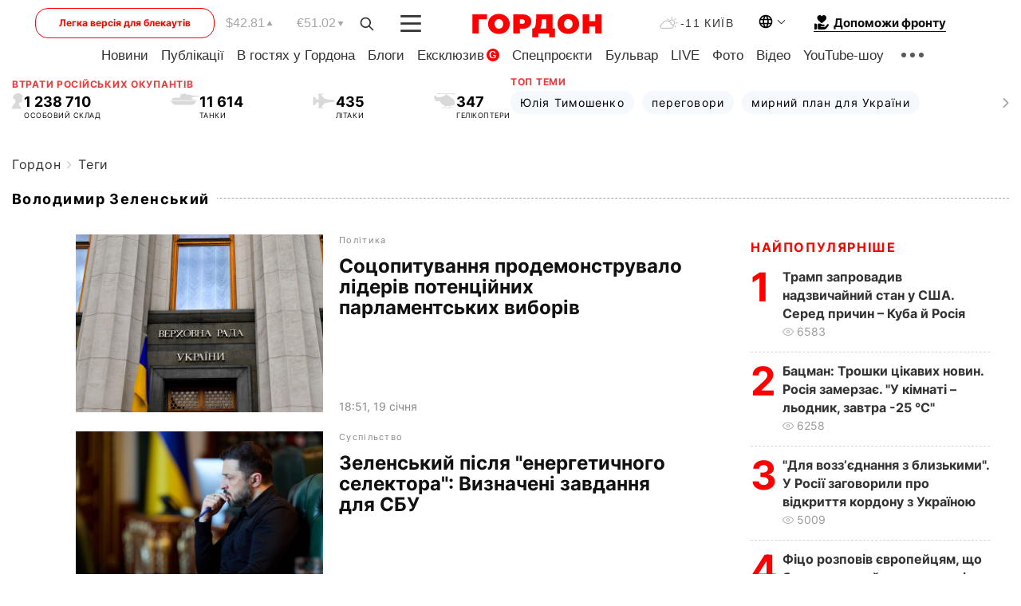

--- FILE ---
content_type: text/html; charset=UTF-8
request_url: https://gordonua.com/ukr/tags/vladimir-zelenskij/p6.html
body_size: 25615
content:
<!DOCTYPE html><html lang="uk"><head>
    <meta charset="UTF-8">
    <meta http-equiv="X-UA-Compatible" content="IE=edge">
    <meta name="viewport" content="width=device-width, initial-scale=1">

    <meta name="msvalidate.01" content="DF6B4591C603DAD4E73878CB6B106CCE" />
    
    
    

    

        <title>Зеленський. Всі новини про Володимира Зеленського сьогодні.. Сторінка 6</title>        
    
            <meta name="robots" content="noindex, follow"/>
    
    
    
    
                    <link rel="alternate" href="https://gordonua.com/tags/vladimir-zelenskij.html" hreflang="ru">
                        <link rel="alternate" href="https://gordonua.com/ukr/tags/vladimir-zelenskij.html" hreflang="uk">
                <link rel="alternate" href="https://gordonua.com/ukr/tags/vladimir-zelenskij.html" hreflang="x-default">
                        <link rel="canonical" href="https://gordonua.com/ukr/tags/vladimir-zelenskij.html">                                                                        
                
        
                <script async src="https://www.googletagmanager.com/gtag/js?id=G-LLKXF6867N"></script>
        <script>
            window.dataLayer = window.dataLayer || [];
            function gtag(){dataLayer.push(arguments);}
            gtag('js', new Date());

            gtag('config', 'G-LLKXF6867N');
        </script>
    
    <script type="text/javascript">
        var gtmContainerId = 'GTM-PFHTMJ';
        function gordonGTM() {
            // Код Google Tag Manager
            (function(w,d,s,l,i){w[l]=w[l]||[];w[l].push({'gtm.start':
            new Date().getTime(),event:'gtm.js'});var f=d.getElementsByTagName(s)[0],
            j=d.createElement(s),dl=l!='dataLayer'?'&l='+l:'';j.async=true;j.src=
            'https://www.googletagmanager.com/gtm.js?id='+i+dl;f.parentNode.insertBefore(j,f);
            })(window,document,'script','dataLayer', gtmContainerId);
        }
        window.addEventListener('DOMContentLoaded', function() {
            if (window.innerWidth <= 520) {
                setTimeout(gordonGTM, 4000);
            } else {
                gordonGTM();
            }
        });
    </script>

            <script type="text/javascript">
            function loadDelayedScripts() {
                var gptScript = document.createElement('script');
                gptScript.src = 'https://securepubads.g.doubleclick.net/tag/js/gpt.js';
                gptScript.async = true;
                document.head.appendChild(gptScript);

                var ymScript = document.createElement('script');
                ymScript.src = 'https://cdn.membrana.media/gdn/ym.js';
                ymScript.async = true;
                document.head.appendChild(ymScript);

                window.yieldMasterCmd = window.yieldMasterCmd || [];
                window.yieldMasterCmd.push(function() {
                    window.yieldMaster.init({
                        pageVersionAutodetect: true
                    });
                });
            }

            window.addEventListener('DOMContentLoaded', function() {
                setTimeout(loadDelayedScripts, 2000);
                                    gtag('event', 'membrana_ym_init');
                            });
        </script>

        <style>
            .nts-ad {display: flex; flex-direction: column; align-items: center; justify-content: center}
            .nts-ad-h300 {min-height: 300px}
        </style>
        
                        
    
    <meta property='og:title' content="Зеленський. Всі новини про Володимира Зеленського сьогодні.. Сторінка 6"/>
    <meta name='twitter:title' content="Зеленський. Всі новини про Володимира Зеленського сьогодні.. Сторінка 6">
            <meta property='og:description' content=""/>
        <meta name='twitter:description' content="">
    
<meta property='og:type' content='website'/>
<meta property='og:url' content='/ukr/tags/vladimir-zelenskij.html'/>
<meta property='og:site_name' content='Гордон | Gordon'/>

<meta name='twitter:card' content='summary_large_image'>
<meta name='twitter:site' content='@Gordonuacom'>
<meta name='twitter:creator' content='@Gordonuacom'>
                            <script type="application/ld+json">
    {
        "@context": "https://schema.org",
        "@type": "WebPage",
        "name": "Теги",
                        "publisher": {
            "@type": "Organization",
            "name": "ГОРДОН",
            "url": "https://gordonua.com",
            "sameAs": [
                                    "https://www.youtube.com/vgostyahugordona",
                                    "https://www.facebook.com/gordonuacom",
                                    "https://twitter.com/Gordonuacom",
                                    "https://flipboard.com/@GORDONUA",
                                    "https://gordonua.com/ukr/xml/rss.xml",
                                    "https://t.me/gordonuacom",
                                    "https://t.me/dmytrogordon_official",
                                    "https://invite.viber.com/?g2=AQABYNa0%2Brz9Pkzt0NnTdm5DcUzQHlf7QrDvmsZ1C9h5ZjM%2FKIIfxji%2BDRkQ6fy9&lang=ru",
                                "https://uk.wikipedia.org/wiki/%D0%93%D0%BE%D1%80%D0%B4%D0%BE%D0%BD_(%D1%96%D0%BD%D1%82%D0%B5%D1%80%D0%BD%D0%B5%D1%82-%D0%B2%D0%B8%D0%B4%D0%B0%D0%BD%D0%BD%D1%8F)"
            ],
            "logo": {
                "@type": "ImageObject",
                "url": "https://gordonua.com/user/img/gordon-logo.svg",
                "width": "228",
                "height": "42"
            }
        }
    }
    </script>



    
            
    <script type="application/ld+json">
    {
        "@context": "http://schema.org",
        "@type": "BreadcrumbList",
        "itemListElement": [
                                            {
                "@type": "ListItem",
                "position": 1,
                "item": {
                                            "@id": "/ukr/tags.html",  // cp0
                                        "name": "Теги"
                }
            }
                            ]
    }
    </script>
    

<script type="application/ld+json">
{
    "@context": "http://schema.org",
    "@type": "WebSite",
    "url": "https://gordonua.com",
    "potentialAction": {
        "@type": "SearchAction",
        "target": "/ukr/search/query={search_term_string}",
        "query-input": "required name=search_term_string"
    }
}
</script>                                                                                <link rel="preload" as="image" href="/img/article/17708/68_tn-v1768839498.jpg"/>
                                                                                                                <link rel="preload" as="image" href="/img/article/17708/48_tn-v1768829098.jpg"/>
                                                                                                                <link rel="preload" as="image" href="/img/article/17708/2_tn-v1768806877.jpg"/>
                                                                                                                <link rel="preload" as="image" href="/img/article/17707/85_tn-v1768767353.jpg"/>
                                                                                                                                                                                                                                                                                                                                                                                                                                                                                                                                                                                                                                                                                                                                        
<link rel="preconnect" href="https://connect.facebook.net">
<link rel="preconnect" href="https://cdn.gravitec.net">
    <link rel="preload" href='/user/css/fonts_connect_new3.css' as="style"/>
        <link rel="preload" href='/user/css/main.min-v37.css' as="style"/>
    <link rel="preload" href='/user/css/fix.min-v27.css' as="style"/>
        <link rel="icon" type="image/png" href="/user/img/favicon-new.png" sizes="16x16">
    <link rel="icon" type="image/png" href="/user/img/favicon-new32.png" sizes="32x32">
    <link rel="apple-touch-icon" type="image/png" href="/user/img/favicon-newiOS.png" sizes="180x180">
    
    <link rel="stylesheet" href="/user/css/fonts_connect_new3.css">
        <link rel="stylesheet" href="/user/css/main.min-v37.css">
    <link rel="stylesheet" href="/user/css/fix.min-v27.css">
    <style>
        div[data-place='43'],
        div[data-place='70'], 
        div[data-place='71'], 
        div[data-place='72'],
        div[data-place='56'], 
        div[data-place='57'], 
        div[data-place='58'],
        div[data-place='36'],
        div[data-place='37'],
        div[data-place='38'],
        div[data-place='160'],
        div[data-place='161'],
        div[data-place='51'],
        div[data-place='52'],
        div[data-place='53'],
        div[data-place='88'],
        div[data-place='89'],
        div[data-place='82'],
        div[data-place='44'],
        div[data-place='99'],
        div[data-place='100'],
        div[data-place='102'],
        div[data-place='103'],
        div[data-place='104'],
        div[data-place='96'],
        div[data-place='98'],
        div[data-place='168'],
        div[data-place='169']
        {
            margin: 30px 0;
        }
        div[data-place='70'],
        div[data-place='43'],
        div[data-place='56'],
        div[data-place='51'],
        div[data-place='37'],
        div[data-place='36']{
            position: relative;
            z-index: 1;
        }
        div[data-place='108'], div[data-place='109']{
            margin: 30px auto;
        }
        blockquote.twitter-tweet{
            padding: inherit;
            font-size: inherit;
            line-height: inherit;
            text-align: inherit;
            color: inherit;
            font-family: inherit;
            border-top: inherit;
            position: inherit;
            margin-top: inherit;
        }
        blockquote.twitter-tweet a{
            color: #2f89ce;
            font-family: inherit;
        }
        blockquote.twitter-tweet a:hover{
            color: #ff5353!important;
        }
        .main-slider ~ .content__flex-main .content__base{
            order: 2!important;
        }
        .top-slider__box .swiper-slide{
            margin-right: 15px;
        }
         @media screen and (max-width: 567px){
            .theme-box.tegs-rubric .theme-box-slider1 .swiper-slide{
            margin-right: 10px;
        }
        }
        .bulvar .theme-box .news-tegs__link{
            font-family: Inter-Regular, sans-serif;
        }
    </style>
    <script>
        var root_domain = 'gordonua.com';
        var loadsrcscache = [];
        load_srcs = function(sources, callback) {
            loadsrcscache.push([sources, callback]);
        }
    </script>

    </head><body ><div class="sbody"><style>.boulevard-block .main-slider .views {display: block;}.popular-list .popular-list__item .views {display: block!important;}[data-action="banners"] .banner.has-iframe::before,[data-action="banners"] .banner.has-img::before,[data-action="banners"] .banner .adsbygoogle:before {content: "Реклама";display: block;font-size: 14px;color: #9a9a9a;}[data-action="banners"] .banner a::before{font-family: 'Inter-Regular';}[data-action="banners"] .banner .adsbygoogle:before{position: absolute;top: -30px;}[data-action="banners"] .banner .adsbygoogle{margin-top: 20px;position: relative;}[data-action="banners"] .banner.has-iframe .adsbygoogle:before{display: none;}[data-action="banners"] .banner.has-iframe .adsbygoogle{margin-top: 0;}.MIXADVERT_NET a::before{display: none!important;}.MIXADVERT_NET > div::before{position: absolute;top: -30px;}@media (min-width: 567px) {.news-slider-box .content-tile.big .content-tile__img img{height: auto;}}.news-slider-box .content-tile.big .content-tile__img {max-height: 200px;}@media (max-width: 567px){.news-slider-box .content-tile.big .content-tile__img {max-height: 166px;}}.content-title .content-title__link h1,main.content__base .content-title h1.content-title__link{font-size: inherit !important;line-height: inherit !important;color: inherit !important;margin-bottom: inherit !important;font-family: inherit !important;display: inline !important;letter-spacing: inherit!important;text-transform: inherit!important;}main.content__base .content-title h1.content-title__link{color: red!important;font-size: 18px!important;line-height: 24px!important;letter-spacing: .08em!important;text-transform: uppercase!important;font-family: Inter-Bold, sans-serif !important;}.all-materials-title h1 {display: block;width: fit-content;text-transform: uppercase;font-family: Inter-SemiBold;font-size: 16px;letter-spacing: .08em;color: #202020;background: #fff;padding-right: 10px;margin-bottom: 0;line-height: 30px;white-space: nowrap;}.all-materials-title.top-theme-title.top-theme-page-title h1 {text-transform: inherit;}@media (max-width: 640px) {.materil-author h1 {font-size: 16px;}}</style><script>
                   function checkBanners() {  
                        document.querySelectorAll('.banner:not(.has-iframe)').forEach(banner => {
                            if (banner.querySelector('iframe')) {
                                banner.classList.add('has-iframe');
                            } 
                            if (banner.querySelector('img')) {
                                banner.classList.add('has-iframe');
                            }
                            
                            const div = banner.querySelector('div[id]');
                            if (div && (div.innerHTML.trim() !== '' || div.nextElementSibling && div.nextElementSibling.tagName === 'SCRIPT')) {
                                banner.classList.add('has-iframe');
                            }
                        });  
                    }
                setTimeout(checkBanners, 4000);
                let scrollCount = 0;
                function onScroll() {
                    checkBanners();
                    scrollCount++;
                        if (scrollCount >= 5) {
                            window.removeEventListener('scroll', onScroll);
                        }
                    }
                window.addEventListener('scroll', checkBanners);
            </script><script>
                function getCookie(name) {
                    var nameEQ = name + "=";
                    var ca = document.cookie.split(';');
                    for(var i=0;i < ca.length;i++) {
                        var c = ca[i];
                        while (c.charAt(0)==' ') c = c.substring(1,c.length);
                        if (c.indexOf(nameEQ) == 0) return c.substring(nameEQ.length,c.length);
                    }
                    return null;
                }
                function set_cookie(name,value,days, link) {
                    var expires = "";
                    if (days) {
                        var date = new Date();
                        date.setTime(date.getTime() + (days*24*60*60*1000));
                        expires = "; expires=" + date.toUTCString();
                    }
                    document.cookie = name + "=" + (value || "")  + expires + "; path=/";
                    document.location.href = link;
                }

                var pull_optimization_check = {};
            </script><!-- Google Tag Manager (noscript) -->
<noscript><iframe src="https://www.googletagmanager.com/ns.html?id=GTM-PFHTMJ"
height="0" width="0" style="display:none;visibility:hidden"></iframe></noscript>
<!-- End Google Tag Manager (noscript) --> <style>
    .header__top{
        position: relative;
    }
    .light-version-btn:hover {
        opacity: 0.8;
    }
    .light-version-btn{
        font-size: 12px;
        line-height: 20px;
        display: flex;
        justify-content: center;
        align-items: center;
        height: 38px;
        width: 100%;
        max-width: 225px;
        /* position: absolute; */
        top: 5px;
        left: 5.5%;
        color: #FF0000;
        border: 1px solid #FF0000;
        border-radius: 16px;
        margin-right: 14px;
    }
    @media (max-width: 1270px){
        .light-version-btn{
            left: 46px;
        }
    }
    @media (max-width: 1210px){
        .light-version-btn {
            max-width: 195px;
        }
    }
    @media (max-width: 1150px){
        .light-version-btn {
            display: none;
        }
    }
    @media (max-width: 567px){
        .header__top,  .country-switcher{
            background: white;
        }
    }
    @media (max-width: 1150px){
        .light-version-btn {
            display: none;
            right: 0;
            left: auto;
            background: white;
            position: fixed;
            bottom: 0;
            top: auto;
            max-width: 100%;
            border: none;
            height: 91px;
            font-size: 16px;
            background: #F7F7F8;
            border-radius: 0;
        }
    }

    

    .foundation {
        display: none;
        border-bottom: 1px solid;
        line-height: 19px;
        text-decoration: none;
    }
    .foundation img {
        padding-bottom: 2px;
    }
    .foundation span.foundation-text {
        font-family: Inter-Bold, sans-serif;
        font-size: 15px;
        padding-left: 5px;
    }
    .foundation:hover span.foundation-text {
        color: red;
    }

    @media (min-width: 749px){
        .foundation {
            display: inline-flex;
        }
    }
</style>

<header class="header">
    <div class="container">
        <div class="header__top">
            <a class="light-version-btn" href="https://fast.gordonua.com/ukr/">
                Легка версія для блекаутів
            </a>
            <div class="course">
                <span class="course__item dollar">$42.81</span>
                <span class="course__item euro">€51.02</span>
            </div>
            <button id="search-btn" class="search-btn">
                <img width="18" height="18" src="/user/img/Shape.svg" alt="search btn">
            </button>
            <a class="menu-mob" id="butt1" >
                <img width="26" height="21" class="closed" src="/user/img/gumburger.svg" alt="menu closed">
                <div class="open">
                    <img src="/user/img/close_.svg" alt="menu open">
                </div>
            </a>

            <div class="logo">
                <a href="https://gordonua.com/ukr/">
                    <img width="165" height="30" src="/user/img/gordon-logo.svg" alt="Головна">
                </a>
            </div>

            <div class="temperature">
                <img width="23" height="16" src="/user/img/temp.svg" alt="weather">
                -11 Київ
            </div>

            <div class="languages">
            <div class="languages-select"><img width="20" height="20" src="/user/img/planet.svg" alt="languages"></div>
            <div class="languages-change">
                                                                                                                                                                                                                                                        <div><a href="/tags/vladimir-zelenskij.html" data-langid="2" data-absnum="1" onclick="set_cookie('lang', 1, 30, '/tags/vladimir-zelenskij.html')" style="font-size:16px;font-weight:400">RU</a></div>
                        <div><a href="https://english.gordonua.com" onclick="document.location.href='https://english.gordonua.com'" style="font-size:16px;font-weight:400">EN</a></div>
                                                                                                                </div>
            </div>

            <a href="/ukr/drone.html" class="foundation">
                <img width="20" height="20" src="/user/img/foundation-help.svg" alt="languages">
                <span class="foundation-text">Допоможи фронту</span>
            </a>
        </div>

                                                                                                                                                                                                                                                                                                                                                                                
                                                                                                                                                                                                                                                                                
                                                                                                                                                                                                                                                                                                                                                                                                                
                                                                                                                                                                                        
        <div class="header-menu">
            <button id="search-btn-mob" class="search-btn search-btn-mob"><img width="18" height="18" src="/user/img/Shape.svg" alt="search">Пошук</button>
            <div class="header-menu__item">
                <div class="header-menu__title-box"><span class="header-menu__title">Головна</span></div>
                <nav>
                    <ul>
                                                    <li><a  href="/ukr/news.html">Новини</a></li>
                                                    <li><a  href="/ukr/publications.html">Публікації</a></li>
                                                    <li><a  href="/ukr/interview.html">В гостях у Гордона</a></li>
                                                    <li><a  href="/ukr/blogs.html">Блоги</a></li>
                                                    <li><a  href="/ukr/exclusive.html">Ексклюзив</a><span class="g-bl">G</span></li>
                                                    <li><a  href="/ukr/specprojects.html">Спецпроєкти</a></li>
                                                    <li><a  href="/ukr/bulvar.html">Бульвар</a></li>
                                                    <li><a  href="/ukr/live.html">LIVE</a></li>
                                                    <li><a  href="/ukr/photo.html">Фото</a></li>
                                                    <li><a  href="/ukr/video.html">Відео</a></li>
                                                    <li><a  href="/ukr/talkshow.html">YouTube-шоу</a></li>
                                            </ul>
                </nav>
                <div class="header-menu__item">
                    <div class="header-menu__title-box"><span class="header-menu__title">Соцмережі</span></div>
                    <nav>
                        <ul>
                                                                                            <li><a class="bold youtube-h" href="https://www.youtube.com/vgostyahugordona">YouTube</a></li>
                                                                                            <li><a class="bold facebook-h" href="https://www.facebook.com/gordonuacom">Facebook</a></li>
                                                                                            <li><a class="bold twitter-h" href="https://twitter.com/Gordonuacom">Twitter</a></li>
                                                                                            <li><a class="bold flipboard-h" href="https://flipboard.com/@GORDONUA">Flipboard</a></li>
                                                                                            <li><a class="bold rss-h" href="https://gordonua.com/ukr/xml/rss.xml">RSS</a></li>
                                                                                            <li><a class="bold telegram-h" href="https://t.me/gordonuacom">Telegram <br> Gordonua.com</a></li>
                                                                                            <li><a class="bold telegram-h2" href="https://t.me/dmytrogordon_official">Telegram <br> Дмитро Гордон</a></li>
                                                                                            <li><a class="bold viber-h" href="https://invite.viber.com/?g2=AQABYNa0%2Brz9Pkzt0NnTdm5DcUzQHlf7QrDvmsZ1C9h5ZjM%2FKIIfxji%2BDRkQ6fy9&lang=ru">Viber</a></li>
                                                    </ul>
                    </nav>
                </div>
            </div>
            <div class="header-menu__item">
                <div class="header-menu__title-box"><span class="header-menu__title">Категорії новин</span></div>
                <nav>
                    <ul>
                                                    <li><a href="/ukr/news.html">Всі новини</a></li>
                                                    <li><a href="/ukr/news/military-actions.html">Воєнні дії</a></li>
                                                    <li><a href="/ukr/news/worldnews.html">Світ</a></li>
                                                    <li><a href="/ukr/news/politics.html">Політика</a></li>
                                                    <li><a href="/ukr/news/money.html">Гроші</a></li>
                                                    <li><a href="/ukr/news/sport.html">Спорт</a></li>
                                                    <li><a href="/ukr/news/localnews.html">Надзвичайні події</a></li>
                                                    <li><a href="/ukr/news/culture.html">Культура</a></li>
                                                    <li><a href="/ukr/news/science.html">Техно</a></li>
                                                    <li><a href="/ukr/news/health.html">Спосіб життя</a></li>
                                                    <li><a href="/ukr/interesting.html">Цікаве</a></li>
                                                    <li><a href="/ukr/news/society.html">Cуспільство</a></li>
                                            </ul>
                </nav>
                <div class="header-menu__item mobile-hide">
                    <div class="header-menu__title-box"><span class="header-menu__title">Контакти</span></div>
                    <nav class="contacts-box">
                        <ul>
                            <li><a class="contacts-h" href="tel:+380442071301">+380 (44) 207-13-01,</a></li>
                            <li><a class="contacts-h" href="tel:+380442071302">+380 (44) 207-13-02</a></li>
                        </ul>
                    </nav>
                    <nav class="email-box">
                        <ul>
                            <li><a class="email-h" href="/cdn-cgi/l/email-protection#492c2d203d263b092e263b2d26273c28672a2624"><span class="__cf_email__" data-cfemail="9ffafbf6ebf0eddff8f0edfbf0f1eafeb1fcf0f2">[email&#160;protected]</span></a></li>
                        </ul>
                    </nav>
                   
                    <div class="hide-desctop">
                        <div class="header-menu__title-box"><span class="header-menu__title">Інформація</span></div>
                        <nav>
                            <ul>
                                                                    <li><a href="/ukr/about/job.html">Вакансії</a></li>
                                                                    <li><a href="/ukr/about.html">Редакція</a></li>
                                                                    <li><a href="/ukr/about/advertisement.html">Реклама на сайті</a></li>
                                                                    <li><a href="/ukr/legal_info.html">Правова інформація</a></li>
                                                                    <li><a href="/ukr/about/how-to-read.html">Як нас читати на тимчасово окупованих територіях</a></li>
                                                            </ul>
                        </nav>
                        <span class="header-menu__title">Застосунки</span>
                        <nav>
                            <ul class="app-box">
                                <li><a href="https://play.google.com/store/apps/details?id=com.gordon"><img src="/user/img/app1.png" alt="android app"></a></li>
                                <li><a href="https://itunes.apple.com/app/id1282904011"><img src="/user/img/app2.png" alt="ios app"></a></li>
                            </ul>
                        </nav>
                    </div>
                </div>
            </div>
            <div class="header-menu__item">
                <div class="header-menu__title-box"><span class="header-menu__title">Місто</span></div>
                <nav>
                    <ul>
                                                    <li><a  href="/ukr/news/kiev.html">Київ</a></li>
                                                    <li><a  href="/ukr/tags/harkov.html">Харків</a></li>
                                                    <li><a  href="/ukr/tags/lvov.html">Львів</a></li>
                                                    <li><a  href="/ukr/tags/dnepr.html">Дніпро</a></li>
                                                    <li><a  href="/ukr/tags/odessa-1.html">Одеса</a></li>
                                                    <li><a  href="/ukr/tags/mariupol-1.html">Маріуполь</a></li>
                                                    <li><a  href="/ukr/tags/donetsk-1.html">Донецьк</a></li>
                                                    <li><a  href="/ukr/tags/lugansk.html">Луганськ</a></li>
                                            </ul>
                </nav>
            </div>
            <div class="header-menu__item mobile-hide">
                <div class="header-menu__title-box"><span class="header-menu__title">Соцмережі</span></div>
                <nav>
                    <ul>
                                                                                <li><a class="bold youtube-h" href="https://www.youtube.com/vgostyahugordona">YouTube</a></li>
                                                                                <li><a class="bold facebook-h" href="https://www.facebook.com/gordonuacom">Facebook</a></li>
                                                                                <li><a class="bold twitter-h" href="https://twitter.com/Gordonuacom">Twitter</a></li>
                                                                                <li><a class="bold flipboard-h" href="https://flipboard.com/@GORDONUA">Flipboard</a></li>
                                                                                <li><a class="bold rss-h" href="https://gordonua.com/ukr/xml/rss.xml">RSS</a></li>
                                                                                <li><a class="bold telegram-h" href="https://t.me/gordonuacom">Telegram <br> Gordonua.com</a></li>
                                                                                <li><a class="bold telegram-h2" href="https://t.me/dmytrogordon_official">Telegram <br> Дмитро Гордон</a></li>
                                                                                <li><a class="bold viber-h" href="https://invite.viber.com/?g2=AQABYNa0%2Brz9Pkzt0NnTdm5DcUzQHlf7QrDvmsZ1C9h5ZjM%2FKIIfxji%2BDRkQ6fy9&lang=ru">Viber</a></li>
                                            </ul>
                </nav>
            </div>
            <div class="header-menu__item mobile-hide">
                <div class="hide-desctop">
                    <div class="header-menu__title-box"><span class="header-menu__title">Інформація</span></div>
                    <nav>
                        <ul>
                                                            <li><a href="/ukr/about/job.html">Вакансії</a></li>
                                                            <li><a href="/ukr/about.html">Редакція</a></li>
                                                            <li><a href="/ukr/about/advertisement.html">Реклама на сайті</a></li>
                                                            <li><a href="/ukr/legal_info.html">Правова інформація</a></li>
                                                            <li><a href="/ukr/about/how-to-read.html">Як нас читати на тимчасово окупованих територіях</a></li>
                                                    </ul>
                    </nav>
                </div>
                <div class="header-menu__title-box"><span class="header-menu__title">Контакти</span></div>
                <nav class="contacts-box">
                    <ul>
                        <li><a class="contacts-h" href="tel:+380442071301">+380 (44) 207-13-01,</a></li>
                        <li><a class="contacts-h" href="tel:+380442071302">+380 (44) 207-13-02</a></li>
                    </ul>
                </nav>

                <nav class="email-box" style="margin-bottom: 0">
                    <ul>
                        <li><a class="email-h" href="/cdn-cgi/l/email-protection#5f3a3b362b302d1f38302d3b30312a3e713c3032"><span class="__cf_email__" data-cfemail="f792939e839885b79098859398998296d994989a">[email&#160;protected]</span></a></li>
                    </ul>
                </nav>
                <div class="help-btn">
                    <span>Допоможи фронту</span>
                    <a class="help-btn__link" href="/ukr/drone.html">Допомогти</a>
                </div>
                <div class="hide-desctop">
                    <span class="header-menu__title">Застосунки</span>
                    <nav>
                        <ul class="app-box">
                            <li><a href="https://play.google.com/store/apps/details?id=com.gordon"><img src="/user/img/app1.png" alt="app google pic"></a></li>
                            <li><a href="https://itunes.apple.com/app/id1282904011"><img src="/user/img/app2.png" alt="app apple pic"></a></li>
                        </ul>
                    </nav>
                </div>
            </div>

            <div class="header-menu__item hide-mobile">
                <div class="header-menu__title-box"><span class="header-menu__title">Інформація</span></div>
                <nav>
                    <ul>
                                                    <li><a href="/ukr/about/job.html">Вакансії</a></li>
                                                    <li><a href="/ukr/about.html">Редакція</a></li>
                                                    <li><a href="/ukr/about/advertisement.html">Реклама на сайті</a></li>
                                                    <li><a href="/ukr/legal_info.html">Правова інформація</a></li>
                                                    <li><a href="/ukr/about/how-to-read.html">Як нас читати на тимчасово окупованих територіях</a></li>
                                            </ul>
                </nav>
                <span class="header-menu__title">Застосунки</span>
                <nav>
                    <ul class="app-box">
                        <li><a href="https://play.google.com/store/apps/details?id=com.gordon"><img src="/user/img/app1.png" alt="app google p"></a></li>
                        <li><a href="https://itunes.apple.com/app/id1282904011"><img src="/user/img/app2.png" alt="app apple p"></a></li>
                    </ul>
                </nav>
            </div>

        </div>

        <div class="header_rubric">
            <nav>
                <ul>
                                            <li><a class="header_rubric__link" href="/ukr/news.html">Новини</a></li>
                                            <li><a class="header_rubric__link" href="/ukr/publications.html">Публікації</a></li>
                                            <li><a class="header_rubric__link" href="/ukr/interview.html">В гостях у Гордона</a></li>
                                            <li><a class="header_rubric__link" href="/ukr/blogs.html">Блоги</a></li>
                                            <li><a class="header_rubric__link" href="/ukr/exclusive.html">Ексклюзив</a><span class="g-bl">G</span></li>
                                            <li><a class="header_rubric__link" href="/ukr/specprojects.html">Спецпроєкти</a></li>
                                            <li><a class="header_rubric__link" href="/ukr/bulvar.html">Бульвар</a></li>
                                            <li><a class="header_rubric__link" href="/ukr/live.html">LIVE</a></li>
                                            <li><a class="header_rubric__link" href="/ukr/photo.html">Фото</a></li>
                                            <li><a class="header_rubric__link" href="/ukr/video.html">Відео</a></li>
                                            <li><a class="header_rubric__link" href="/ukr/talkshow.html">YouTube-шоу</a></li>
                                    </ul>
                <button class="menu-show"><img width="28" height="6" src="/user/img/group1.svg" alt="show menu"></button>
            </nav>
            <div class="menu-rubric">
                <nav>
                    <ul>
                                                    <li><a href="/ukr/news.html">Всі новини</a></li>
                                                    <li><a href="/ukr/news/military-actions.html">Воєнні дії</a></li>
                                                    <li><a href="/ukr/news/worldnews.html">Світ</a></li>
                                                    <li><a href="/ukr/news/politics.html">Політика</a></li>
                                                    <li><a href="/ukr/news/money.html">Гроші</a></li>
                                                    <li><a href="/ukr/news/sport.html">Спорт</a></li>
                                                    <li><a href="/ukr/news/localnews.html">Надзвичайні події</a></li>
                                                    <li><a href="/ukr/news/culture.html">Культура</a></li>
                                                    <li><a href="/ukr/news/science.html">Техно</a></li>
                                                    <li><a href="/ukr/news/health.html">Спосіб життя</a></li>
                                                    <li><a href="/ukr/interesting.html">Цікаве</a></li>
                                                    <li><a href="/ukr/news/society.html">Cуспільство</a></li>
                                            </ul>
                </nav>
            </div>
        </div>

        <div class="rubric-box">
            <div class="rubric-box-slider swiper-container">
                <div class="swiper-wrapper">
                                            <div class="swiper-slide">
                            <a class="rubric-box__item" href="/ukr/news.html"><span>Новини</span></a>
                        </div>
                                            <div class="swiper-slide">
                            <a class="rubric-box__item" href="/ukr/publications.html"><span>Публікації</span></a>
                        </div>
                                            <div class="swiper-slide">
                            <a class="rubric-box__item" href="/ukr/interview.html"><span>В гостях у Гордона</span></a>
                        </div>
                                            <div class="swiper-slide">
                            <a class="rubric-box__item" href="/ukr/blogs.html"><span>Блоги</span></a>
                        </div>
                                            <div class="swiper-slide">
                            <a class="rubric-box__item" href="/ukr/exclusive.html"><span>Ексклюзив</span></a>
                        </div>
                                            <div class="swiper-slide">
                            <a class="rubric-box__item" href="/ukr/specprojects.html"><span>Спецпроєкти</span></a>
                        </div>
                                            <div class="swiper-slide">
                            <a class="rubric-box__item" href="/ukr/bulvar.html"><span>Бульвар</span></a>
                        </div>
                                            <div class="swiper-slide">
                            <a class="rubric-box__item" href="/ukr/live.html"><span>LIVE</span></a>
                        </div>
                                            <div class="swiper-slide">
                            <a class="rubric-box__item" href="/ukr/photo.html"><span>Фото</span></a>
                        </div>
                                            <div class="swiper-slide">
                            <a class="rubric-box__item" href="/ukr/video.html"><span>Відео</span></a>
                        </div>
                                            <div class="swiper-slide">
                            <a class="rubric-box__item" href="/ukr/talkshow.html"><span>YouTube-шоу</span></a>
                        </div>
                                    </div>
                <span class="theme-arrow_"><img src="/user/img/arrow-right2.svg" alt="sl arr right"></span>
            </div>
            
            

                        
                                                                                                                                        
            <div class="top-wrapper flex2">
                <div class="top-wrapper-item">
                    <div class="losses-wrap flex2">
                        <div class="item-lw title flex2">
                            Втрати російських окупантів
                        </div>
                        <div class="item-lw">
                            <div class="losses flex2">
                                <div class="item-l-wrap flex2">
                                    <div class="item-l">
                                        <img width="15" height="20" class="r-p" src="/user/img/r-p.svg" alt="">
                                    </div>
                                    <div class="item-l flex2">
                                        <span> 1 238 710</span>
                                        <p>ОСОБОВИЙ СКЛАД</p>
                                    </div>
                                </div>
                                <div class="item-l-wrap flex2">
                                    <div class="item-l">
                                        <img width="36" height="15" class="r-t" src="/user/img/r-t.svg" alt="">
                                    </div>
                                    <div class="item-l">
                                        <span> 11 614</span>
                                        <p>
ТАНКИ</p>
                                    </div>
                                </div>
                                <div class="item-l-wrap flex2">
                                    <div class="item-l">
                                        <img width="29" height="19" class="r-pl" src="/user/img/r-pl.svg" alt="">
                                    </div>
                                    <div class="item-l">
                                        <span> 435</span>
                                        <p>ЛІТАКИ</p>
                                    </div>
                                </div>
                                <div class="item-l-wrap flex2">
                                    <div class="item-l">
                                        <img width="28" height="19" class="r-h" src="/user/img/r-h.svg" alt="">
                                    </div>
                                    <div class="item-l">
                                        <span> 347</span>
                                        <p>ГЕЛІКОПТЕРИ</p>
                                    </div>
                                </div>
                            </div>
                        </div>
                    </div>
                </div>

                
                <div class="top-wrapper-item">
                    <div class="losses-wrap losses-wrap-slider flex2">
                        <div class="item-lw title flex2">
                            Топ теми
                        </div>
                        <div class="item-lw">
                            <div class="theme-box">
                                <div class="theme-box-slider swiper-container">
                                    <div class="swiper-wrapper">
                                                                                    <div class="swiper-slide">
                                                <a class="theme-box__item " href="/ukr/tags/julija-timoshenko.html">
                                                    <span>Юлія Тимошенко</span>
                                                </a>
                                            </div>
                                                                                    <div class="swiper-slide">
                                                <a class="theme-box__item " href="/ukr/tags/peregovory.html">
                                                    <span>переговори</span>
                                                </a>
                                            </div>
                                                                                    <div class="swiper-slide">
                                                <a class="theme-box__item " href="/ukr/tags/mirnyj-plan-dlja-ukrainy.html">
                                                    <span>мирний план для України</span>
                                                </a>
                                            </div>
                                                                            </div>
                                </div>
                
                                <span class="swiper-button-prev theme-arrow theme-arrow-left swiper-button-white">
                                    <img width="8" height="12" src="/user/img/arrow-right2.svg" alt="sl left">
                                </span>
                                <span class="swiper-button-next theme-arrow swiper-button-white">
                                    <img width="8" height="12" src="/user/img/arrow-right2.svg" alt="sl right">
                                </span>
                            </div>
                        </div>
                    </div>
                </div>
            </div>
            
        </div>
    </div>
</header>

<script data-cfasync="false" src="/cdn-cgi/scripts/5c5dd728/cloudflare-static/email-decode.min.js"></script><script>
    load_srcs(['/user/js/swiper-bundle.min.js'], function() {
        var swiper = new Swiper(".theme-box-slider", {
            spaceBetween: 10,
            grabCursor: true,
            slidesPerView: 'auto',
            navigation: {
                nextEl: ".swiper-button-next",
                prevEl: ".swiper-button-prev"
            },
        });
        
        var swiper = new Swiper(".theme-box-slider1", {
            spaceBetween: 10,
            grabCursor: true,
            slidesPerView: 'auto',
            navigation: {
                nextEl: ".theme-arrow1"
            },
        });
        
        var swiper = new Swiper(".rubric-box-slider", {
            spaceBetween: 16,
            grabCursor: true,
            slidesPerView: 'auto',
            navigation: {
                nextEl: ".theme-arrow_"
            },
        });
    });
</script> <div class="container "> 

<style>
    @media screen and (max-width: 412px) {
           .tegs-page__content__item__img img {
                position: absolute;
                top: 0;
                left: 0;
                width: 100%;
                height: 100%;
            }
            .tegs-page .tegs-page__content.js-append-stream .tegs-page__content__item__img {
                display: block;
                position: relative;
                width: 100%;
                padding-bottom: 75%;
                height: 0;
                display: block;
                margin-bottom: 6px;
            }
        }
</style>
    <div class="content content__flex content-two">
        
<ul class="breadcrumb breadcrumb-news">
    
    
        
    <li>
        <a href="/ukr/">Гордон</a>
    </li>
    
                                    <li>
                            <span class="closed_breadcrumbs_item">Теги</span>
                    </li>
    </ul>    </div>

    <div class="content-title tegs-page__title-desc">
                <h1 class="tag_title_special">Володимир Зеленський</h1>
    </div>

    <div class="content__flex-main tegs-page">
        <main class="content__base">
            <div class="container-inside">
                <div class="content-title tegs-page__title-mob">
                    <span class="tag_title_special">Володимир Зеленський</span>
                                    </div>

                

                <div class="tegs-page__content js-append-stream">
                                                                                                    
    <div class="tegs-page__content__item tegs-flex">
        <a class="tegs-page__img-link" href="https://gordonua.com/ukr/news/politics/sotsopituvannja-pokazalo-lideriv-potentsialnikh-parlamentskikh-viboriv-1770868.html">
            <div class="tegs-page__content__item__img">
                                    <img width="310" height="223" class="art_main_image" src="/img/article/17708/68_tn-v1768839498.jpg" alt="Соцопитування продемонструвало лідерів потенційних парламентських виборів">
                            </div>
        </a>

        <div class="tegs-page__content__item__text tegs-flex">
            <div class="tegs-page__content__item__text__title">
                <a href="/ukr/news/politics.html">Політика</a>
            </div>
            <a href="https://gordonua.com/ukr/news/politics/sotsopituvannja-pokazalo-lideriv-potentsialnikh-parlamentskikh-viboriv-1770868.html" class="tegs-page__content__item__text__about" data-edit="1770868,2194" data-absnum="1770868">
                Соцопитування продемонструвало лідерів потенційних парламентських виборів 

<span class="art-icons">
                                                                                                                    
        
            
        
        
        
        
        </span>
            </a>
            <div class="tegs-page__content__item__text__date tegs-flex">
                                <span class="tegs-page__date__time">18:51, 19 сiчня</span>
                                            </div>
        </div>
    </div>
                                                                                                                                                                            
    <div class="tegs-page__content__item tegs-flex">
        <a class="tegs-page__img-link" href="https://gordonua.com/ukr/news/society/zelenskij-pislja-enerhetichnoho-selektoru-viznacheni-zavdannja-dlja-sbu-1770848.html">
            <div class="tegs-page__content__item__img">
                                    <img width="310" height="223" class="art_main_image" src="/img/article/17708/48_tn-v1768829098.jpg" alt="Зеленський після "енергетичного селектора": Визначені завдання для СБУ">
                            </div>
        </a>

        <div class="tegs-page__content__item__text tegs-flex">
            <div class="tegs-page__content__item__text__title">
                <a href="/ukr/news/society.html">Суспільство</a>
            </div>
            <a href="https://gordonua.com/ukr/news/society/zelenskij-pislja-enerhetichnoho-selektoru-viznacheni-zavdannja-dlja-sbu-1770848.html" class="tegs-page__content__item__text__about" data-edit="1770848,2197" data-absnum="1770848">
                Зеленський після "енергетичного селектора": Визначені завдання для СБУ 

<span class="art-icons">
                                                                                                                    
        
            
        
        
        
        
        </span>
            </a>
            <div class="tegs-page__content__item__text__date tegs-flex">
                                <span class="tegs-page__date__time">15:24, 19 сiчня</span>
                                            </div>
        </div>
    </div>
                                                                                                    <div data-action="banners" style="width:100%" data-place="56"  data-page="30" class="sunsite_actions"></div>
                                                                                                                            
    <div class="tegs-page__content__item tegs-flex">
        <a class="tegs-page__img-link" href="https://gordonua.com/ukr/bulvar/news/jak-mozhna-bulo-zrozumiti-shcho-vova-z-b-klasu-stane-prezidentom-zelenska-rozpovila-pro-znajomstvo-iz-cholovikom-1770802.html">
            <div class="tegs-page__content__item__img">
                                    <img width="310" height="223" class="art_main_image" src="/img/article/17708/2_tn-v1768806877.jpg" alt=""Як можна було зрозуміти, що Вова з Б-класу стане президентом?" Зеленська розповіла про знайомство із чоловіком">
                            </div>
        </a>

        <div class="tegs-page__content__item__text tegs-flex">
            <div class="tegs-page__content__item__text__title">
                <a href="/ukr/bulvar/news.html">Новини</a>
            </div>
            <a href="https://gordonua.com/ukr/bulvar/news/jak-mozhna-bulo-zrozumiti-shcho-vova-z-b-klasu-stane-prezidentom-zelenska-rozpovila-pro-znajomstvo-iz-cholovikom-1770802.html" class="tegs-page__content__item__text__about" data-edit="1770802,3878" data-absnum="1770802">
                "Як можна було зрозуміти, що Вова з Б-класу стане президентом?" Зеленська розповіла про знайомство із чоловіком 

<span class="art-icons">
                                                                                                                    
        
            
        
        
        
        
        </span>
            </a>
            <div class="tegs-page__content__item__text__date tegs-flex">
                                <span class="tegs-page__date__time">11:11, 19 сiчня</span>
                                            </div>
        </div>
    </div>
                                                                            <div data-action="banners" style="width:100%" data-place="88"  data-page="30" class="sunsite_actions"></div>
                                                                                                                                                    
    <div class="tegs-page__content__item tegs-flex">
        <a class="tegs-page__img-link" href="https://gordonua.com/ukr/news/politics/umjerov-otsiniv-perehovori-u-ssha-nastupnij-raund-vidbudetsja-v-davosi-1770785.html">
            <div class="tegs-page__content__item__img">
                                    <img width="310" height="223" class="art_main_image" src="/img/article/17707/85_tn-v1768767353.jpg" alt="Умєров оцінив переговори у США. Наступний раунд відбудеться в Давосі">
                            </div>
        </a>

        <div class="tegs-page__content__item__text tegs-flex">
            <div class="tegs-page__content__item__text__title">
                <a href="/ukr/news/politics.html">Політика</a>
            </div>
            <a href="https://gordonua.com/ukr/news/politics/umjerov-otsiniv-perehovori-u-ssha-nastupnij-raund-vidbudetsja-v-davosi-1770785.html" class="tegs-page__content__item__text__about" data-edit="1770785,2194" data-absnum="1770785">
                Умєров оцінив переговори у США. Наступний раунд відбудеться в Давосі 

<span class="art-icons">
                                                                                                                    
        
            
        
        
        
        
        </span>
            </a>
            <div class="tegs-page__content__item__text__date tegs-flex">
                                <span class="tegs-page__date__time">22:15, 18 сiчня</span>
                                            </div>
        </div>
    </div>
                                                                                                                                                                                                                                
    <div class="tegs-page__content__item tegs-flex">
        <a class="tegs-page__img-link" href="https://gordonua.com/ukr/news/politics/zelenskij-poperediv-shcho-rf-khoche-zavdati-shkodi-aes-ukrajini-vona-vzhe-robila-rozvidku-dlja-udariv-1770781.html">
            <div class="tegs-page__content__item__img">
                                    <img width="310" height="223" class="art_main_image lozad" data-src="/img/article/17707/81_tn-v1768763555.jpg" alt="Зеленський попередив, що РФ хоче завдати шкоди АЕС України. Уже здійснювала розвідку для ударів">
                            </div>
        </a>

        <div class="tegs-page__content__item__text tegs-flex">
            <div class="tegs-page__content__item__text__title">
                <a href="/ukr/news/politics.html">Політика</a>
            </div>
            <a href="https://gordonua.com/ukr/news/politics/zelenskij-poperediv-shcho-rf-khoche-zavdati-shkodi-aes-ukrajini-vona-vzhe-robila-rozvidku-dlja-udariv-1770781.html" class="tegs-page__content__item__text__about" data-edit="1770781,2194" data-absnum="1770781">
                Зеленський попередив, що РФ хоче завдати шкоди АЕС України. Уже здійснювала розвідку для ударів 

<span class="art-icons">
                                                                                                                    
        
            
        
        
        
        
        </span>
            </a>
            <div class="tegs-page__content__item__text__date tegs-flex">
                                <span class="tegs-page__date__time">21:12, 18 сiчня</span>
                                            </div>
        </div>
    </div>
                                                                                                                                                                                                                                
    <div class="tegs-page__content__item tegs-flex">
        <a class="tegs-page__img-link" href="https://gordonua.com/ukr/news/war/ukrajini-dosi-potribno-bilshe-zakhistu-zelenskij-nazvav-masshtabi-rosijskikh-povitrjanikh-atak-za-tizhden-1770737.html">
            <div class="tegs-page__content__item__img">
                                    <img width="310" height="223" class="art_main_image lozad" data-src="/img/article/17707/37_tn-v1768725545.jpg" alt=""Україні досі потрібно більше захисту". Зеленський назвав масштаби російських повітряних атак за тиждень">
                            </div>
        </a>

        <div class="tegs-page__content__item__text tegs-flex">
            <div class="tegs-page__content__item__text__title">
                <a href="/ukr/news/war.html">Війна в Україні</a>
            </div>
            <a href="https://gordonua.com/ukr/news/war/ukrajini-dosi-potribno-bilshe-zakhistu-zelenskij-nazvav-masshtabi-rosijskikh-povitrjanikh-atak-za-tizhden-1770737.html" class="tegs-page__content__item__text__about" data-edit="1770737,2815" data-absnum="1770737">
                "Україні досі потрібно більше захисту". Зеленський назвав масштаби російських повітряних атак за тиждень 

<span class="art-icons">
                                                                                                                    
        
            
        
        
        
        
        </span>
            </a>
            <div class="tegs-page__content__item__text__date tegs-flex">
                                <span class="tegs-page__date__time">10:39, 18 сiчня</span>
                                            </div>
        </div>
    </div>
                                                                                                    <div data-action="banners" style="width:100%" data-place="57" data-load_after="1" data-page="30" class="sunsite_actions"></div>
                                                                                                                                                                                
    <div class="tegs-page__content__item tegs-flex">
        <a class="tegs-page__img-link" href="https://gordonua.com/ukr/news/society/tsentralna-vlada-perekladaje-vidpovidalnist-na-samovrjaduvannja-kijeva-shchob-prikriti-vlasnij-neprofesionalizm-znua-1770686.html">
            <div class="tegs-page__content__item__img">
                                    <img width="310" height="223" class="art_main_image lozad" data-src="/img/article/17706/86_tn-v1768668448.jpg" alt="Центральна влада перекладає відповідальність на самоврядування Києва, щоб прикрити власний непрофесіоналізм – ZN.UA">
                            </div>
        </a>

        <div class="tegs-page__content__item__text tegs-flex">
            <div class="tegs-page__content__item__text__title">
                <a href="/ukr/news/society.html">Суспільство</a>
            </div>
            <a href="https://gordonua.com/ukr/news/society/tsentralna-vlada-perekladaje-vidpovidalnist-na-samovrjaduvannja-kijeva-shchob-prikriti-vlasnij-neprofesionalizm-znua-1770686.html" class="tegs-page__content__item__text__about" data-edit="1770686,2197" data-absnum="1770686">
                Центральна влада перекладає відповідальність на самоврядування Києва, щоб прикрити власний непрофесіоналізм – ZN.UA 

<span class="art-icons">
                                                                                                                    
        
            
        
        
        
        
        </span>
            </a>
            <div class="tegs-page__content__item__text__date tegs-flex">
                                <span class="tegs-page__date__time">18:47, 17 сiчня</span>
                                            </div>
        </div>
    </div>
                                                                            <div data-action="banners" style="width:100%" data-place="89" data-load_after="1" data-page="30" class="sunsite_actions"></div>
                                                                                                                                                                                                        
    <div class="tegs-page__content__item tegs-flex">
        <a class="tegs-page__img-link" href="https://gordonua.com/ukr/news/politics/vikoristovujutsja-u-propahandi-zelenskij-vviv-novi-sanktsiji-proti-rosijskoho-sportu-1770697.html">
            <div class="tegs-page__content__item__img">
                                    <img width="310" height="223" class="art_main_image lozad" data-src="/img/article/17706/97_tn-v1768667459.jpg" alt=""Використовуються у пропаганді". Зеленський ввів нові санкції проти російського спорту">
                            </div>
        </a>

        <div class="tegs-page__content__item__text tegs-flex">
            <div class="tegs-page__content__item__text__title">
                <a href="/ukr/news/politics.html">Політика</a>
            </div>
            <a href="https://gordonua.com/ukr/news/politics/vikoristovujutsja-u-propahandi-zelenskij-vviv-novi-sanktsiji-proti-rosijskoho-sportu-1770697.html" class="tegs-page__content__item__text__about" data-edit="1770697,2194" data-absnum="1770697">
                "Використовуються у пропаганді". Зеленський ввів нові санкції проти російського спорту 

<span class="art-icons">
                                                                                                                    
        
            
        
        
        
        
        </span>
            </a>
            <div class="tegs-page__content__item__text__date tegs-flex">
                                <span class="tegs-page__date__time">18:31, 17 сiчня</span>
                                            </div>
        </div>
    </div>
                                                                                                                                                                                                                                
    <div class="tegs-page__content__item tegs-flex">
        <a class="tegs-page__img-link" href="https://gordonua.com/ukr/news/politics/potriben-prohres-zelenskij-nazvav-holovne-zavdannja-ukrajinskoji-delehatsiji-na-perehovorakh-zi-ssha-1770694.html">
            <div class="tegs-page__content__item__img">
                                    <img width="310" height="223" class="art_main_image lozad" data-src="/img/article/17706/94_tn-v1768665060.jpg" alt=""Потрібен прогрес". Зеленський назвав головне завдання української делегації на переговорах зі США">
                            </div>
        </a>

        <div class="tegs-page__content__item__text tegs-flex">
            <div class="tegs-page__content__item__text__title">
                <a href="/ukr/news/politics.html">Політика</a>
            </div>
            <a href="https://gordonua.com/ukr/news/politics/potriben-prohres-zelenskij-nazvav-holovne-zavdannja-ukrajinskoji-delehatsiji-na-perehovorakh-zi-ssha-1770694.html" class="tegs-page__content__item__text__about" data-edit="1770694,2194" data-absnum="1770694">
                "Потрібен прогрес". Зеленський назвав головне завдання української делегації на переговорах зі США 

<span class="art-icons">
                                                                                                                    
        
            
        
        
        
        
        </span>
            </a>
            <div class="tegs-page__content__item__text__date tegs-flex">
                                <span class="tegs-page__date__time">17:51, 17 сiчня</span>
                                            </div>
        </div>
    </div>
                                                                                                                                                                                                                                
    <div class="tegs-page__content__item tegs-flex">
        <a class="tegs-page__img-link" href="https://gordonua.com/ukr/news/politics/zelenskij-anonsuvav-kadrovi-rishennja-cherez-nedostatnij-zakhist-ukrajini-1770692.html">
            <div class="tegs-page__content__item__img">
                                    <img width="310" height="223" class="art_main_image lozad" data-src="/img/article/17706/92_tn-v1768663347.jpg" alt="Зеленський анонсував кадрові рішення через недостатній захист України">
                            </div>
        </a>

        <div class="tegs-page__content__item__text tegs-flex">
            <div class="tegs-page__content__item__text__title">
                <a href="/ukr/news/politics.html">Політика</a>
            </div>
            <a href="https://gordonua.com/ukr/news/politics/zelenskij-anonsuvav-kadrovi-rishennja-cherez-nedostatnij-zakhist-ukrajini-1770692.html" class="tegs-page__content__item__text__about" data-edit="1770692,2194" data-absnum="1770692">
                Зеленський анонсував кадрові рішення через недостатній захист України 

<span class="art-icons">
                                                                                                                    
        
            
        
        
        
        
        </span>
            </a>
            <div class="tegs-page__content__item__text__date tegs-flex">
                                <span class="tegs-page__date__time">17:22, 17 сiчня</span>
                                            </div>
        </div>
    </div>
                                                                                                    <div data-action="banners" style="width:100%" data-place="58" data-load_after="1" data-page="30" class="sunsite_actions"></div>
                                                                                                                                                                                
    <div class="tegs-page__content__item tegs-flex">
        <a class="tegs-page__img-link" href="https://gordonua.com/ukr/news/society/zelenskij-doruchiv-rozibratisja-z-budinkami-u-kijevi-jaki-zalishajutsja-bez-opalennja-1770678.html">
            <div class="tegs-page__content__item__img">
                                    <img width="310" height="223" class="art_main_image lozad" data-src="/img/article/17706/78_tn-v1768653408.jpg" alt="Зеленський доручив "розібратися" з будинками в Києві, які залишаються без опалення">
                            </div>
        </a>

        <div class="tegs-page__content__item__text tegs-flex">
            <div class="tegs-page__content__item__text__title">
                <a href="/ukr/news/society.html">Суспільство</a>
            </div>
            <a href="https://gordonua.com/ukr/news/society/zelenskij-doruchiv-rozibratisja-z-budinkami-u-kijevi-jaki-zalishajutsja-bez-opalennja-1770678.html" class="tegs-page__content__item__text__about" data-edit="1770678,2197" data-absnum="1770678">
                Зеленський доручив "розібратися" з будинками в Києві, які залишаються без опалення 

<span class="art-icons">
                                                                                                                    
        
            
        
        
        
        
        </span>
            </a>
            <div class="tegs-page__content__item__text__date tegs-flex">
                                <span class="tegs-page__date__time">14:36, 17 сiчня</span>
                                            </div>
        </div>
    </div>
                                                                            <div data-action="banners" style="width:100%" data-place="90" data-load_after="1" data-page="30" class="sunsite_actions"></div>
                                                                                                                                                                                                        
    <div class="tegs-page__content__item tegs-flex">
        <a class="tegs-page__img-link" href="https://gordonua.com/ukr/news/war/ssha-khochut-stvoriti-radu-miru-dlja-zavershennja-vijni-v-ukrajini-j-zaluchiti-do-neji-rf-1770662.html">
            <div class="tegs-page__content__item__img">
                                    <img width="310" height="223" class="art_main_image lozad" data-src="/img/article/17706/62_tn-v1768636198.jpg" alt="США хочуть створити "раду миру" для завершення війни в Україні й залучити до неї РФ">
                            </div>
        </a>

        <div class="tegs-page__content__item__text tegs-flex">
            <div class="tegs-page__content__item__text__title">
                <a href="/ukr/news/war.html">Війна в Україні</a>
            </div>
            <a href="https://gordonua.com/ukr/news/war/ssha-khochut-stvoriti-radu-miru-dlja-zavershennja-vijni-v-ukrajini-j-zaluchiti-do-neji-rf-1770662.html" class="tegs-page__content__item__text__about" data-edit="1770662,2815" data-absnum="1770662">
                США хочуть створити "раду миру" для завершення війни в Україні й залучити до неї РФ 

<span class="art-icons">
                                                                                                                    
        
            
        
        
        
        
        </span>
            </a>
            <div class="tegs-page__content__item__text__date tegs-flex">
                                <span class="tegs-page__date__time">07:49, 17 сiчня</span>
                                            </div>
        </div>
    </div>
                                                                                                                                                                                                                                
    <div class="tegs-page__content__item tegs-flex">
        <a class="tegs-page__img-link" href="https://gordonua.com/ukr/news/politics/zelenskij-vid-rozvidki-majemo-informatsiju-shcho-rosijani-hotujutsja-do-novikh-masovanikh-udariv-1770636.html">
            <div class="tegs-page__content__item__img">
                                    <img width="310" height="223" class="art_main_image lozad" data-src="/img/article/17706/36_tn-v1768587816.jpg" alt="Зеленський: Від розвідки маємо інформацію, що росіяни готуються до нових масованих ударів">
                            </div>
        </a>

        <div class="tegs-page__content__item__text tegs-flex">
            <div class="tegs-page__content__item__text__title">
                <a href="/ukr/news/politics.html">Політика</a>
            </div>
            <a href="https://gordonua.com/ukr/news/politics/zelenskij-vid-rozvidki-majemo-informatsiju-shcho-rosijani-hotujutsja-do-novikh-masovanikh-udariv-1770636.html" class="tegs-page__content__item__text__about" data-edit="1770636,2194" data-absnum="1770636">
                Зеленський: Від розвідки маємо інформацію, що росіяни готуються до нових масованих ударів 

<span class="art-icons">
                                                                                                                    
        
            
        
        
        
        
        </span>
            </a>
            <div class="tegs-page__content__item__text__date tegs-flex">
                                <span class="tegs-page__date__time">20:23, 16 сiчня</span>
                                            </div>
        </div>
    </div>
                                                                                                                                                                                                                                
    <div class="tegs-page__content__item tegs-flex">
        <a class="tegs-page__img-link" href="https://gordonua.com/ukr/news/politics/zelenskij-zustrivsja-iz-kolishnim-vitse-premjerom-toj-hotovij-realizuvati-proekti-z-ekonomiki-ta-infrastrukturi-1770627.html">
            <div class="tegs-page__content__item__img">
                                    <img width="310" height="223" class="art_main_image lozad" data-src="/img/article/17706/27_tn-v1768581946.jpg" alt="Зеленський зустрівся з колишнім віцепрем'єром. Той готовий реалізувати проєкти з економіки й інфраструктури">
                            </div>
        </a>

        <div class="tegs-page__content__item__text tegs-flex">
            <div class="tegs-page__content__item__text__title">
                <a href="/ukr/news/politics.html">Політика</a>
            </div>
            <a href="https://gordonua.com/ukr/news/politics/zelenskij-zustrivsja-iz-kolishnim-vitse-premjerom-toj-hotovij-realizuvati-proekti-z-ekonomiki-ta-infrastrukturi-1770627.html" class="tegs-page__content__item__text__about" data-edit="1770627,2194" data-absnum="1770627">
                Зеленський зустрівся з колишнім віцепрем'єром. Той готовий реалізувати проєкти з економіки й інфраструктури 

<span class="art-icons">
                                                                                                                    
        
            
        
        
        
        
        </span>
            </a>
            <div class="tegs-page__content__item__text__date tegs-flex">
                                <span class="tegs-page__date__time">18:45, 16 сiчня</span>
                                            </div>
        </div>
    </div>
                                                                                                                                                                                                                                
    <div class="tegs-page__content__item tegs-flex">
        <a class="tegs-page__img-link" href="https://gordonua.com/ukr/news/politics/zelenskij-pro-uhodi-zi-ssha-vazhlivo-shchob-ukrajina-ne-zalishilasja-holoju-j-bosoju-pislja-vijni-1770621.html">
            <div class="tegs-page__content__item__img">
                                    <img width="310" height="223" class="art_main_image lozad" data-src="/img/article/17706/21_tn-v1768578182.jpg" alt="Зеленський про угоди зі США: Важливо, щоб Україна не залишилася "голою й босою" після війни">
                            </div>
        </a>

        <div class="tegs-page__content__item__text tegs-flex">
            <div class="tegs-page__content__item__text__title">
                <a href="/ukr/news/politics.html">Політика</a>
            </div>
            <a href="https://gordonua.com/ukr/news/politics/zelenskij-pro-uhodi-zi-ssha-vazhlivo-shchob-ukrajina-ne-zalishilasja-holoju-j-bosoju-pislja-vijni-1770621.html" class="tegs-page__content__item__text__about" data-edit="1770621,2194" data-absnum="1770621">
                Зеленський про угоди зі США: Важливо, щоб Україна не залишилася "голою й босою" після війни 

<span class="art-icons">
                                                                                                                    
        
            
        
        
        
        
        </span>
            </a>
            <div class="tegs-page__content__item__text__date tegs-flex">
                                <span class="tegs-page__date__time">17:42, 16 сiчня</span>
                                            </div>
        </div>
    </div>
                                                                                                                                                                                                                                                                        
    <div class="tegs-page__content__item tegs-flex">
        <a class="tegs-page__img-link" href="https://gordonua.com/ukr/blogs/batsman/situatsija-kritichna-tse-treba-robiti-nehajno-1770612.html">
            <div class="tegs-page__content__item__img">
                                    <img width="310" height="223" class="art_main_image lozad" data-src="/img/article/17706/12_tn-v1768573926.jpg" alt="Ситуація критична. Це треба робити негайно!">
                            </div>
        </a>

        <div class="tegs-page__content__item__text tegs-flex">
            <div class="tegs-page__content__item__text__title">
                <a href="/ukr/blogs/batsman.html">Олеся Бацман</a>
            </div>
            <a href="https://gordonua.com/ukr/blogs/batsman/situatsija-kritichna-tse-treba-robiti-nehajno-1770612.html" class="tegs-page__content__item__text__about" data-edit="1770612,4135" data-absnum="1770612">
                Бацман: Ситуація критична. Це треба робити негайно! 

<span class="art-icons">
                                                                                                                    
        
            
        
        
        
        
        </span>
            </a>
            <div class="tegs-page__content__item__text__date tegs-flex">
                                <span class="tegs-page__date__time">17:00, 16 сiчня</span>
                                            </div>
        </div>
    </div>
                                                                                                                                                                                                                                
    <div class="tegs-page__content__item tegs-flex">
        <a class="tegs-page__img-link" href="https://gordonua.com/ukr/news/politics/zelenskij-mi-duzhe-dobre-pratsjuvali-z-ssha-mi-prosto-v-dejakikh-pitannjakh-ne-na-odnomu-botsi-1770607.html">
            <div class="tegs-page__content__item__img">
                                    <img width="310" height="223" class="art_main_image lozad" data-src="/img/article/17706/7_tn-v1768574438.jpg" alt="Зеленський: Ми дуже добре працювали зі США. Ми просто в деяких питаннях не на одному боці">
                            </div>
        </a>

        <div class="tegs-page__content__item__text tegs-flex">
            <div class="tegs-page__content__item__text__title">
                <a href="/ukr/news/politics.html">Політика</a>
            </div>
            <a href="https://gordonua.com/ukr/news/politics/zelenskij-mi-duzhe-dobre-pratsjuvali-z-ssha-mi-prosto-v-dejakikh-pitannjakh-ne-na-odnomu-botsi-1770607.html" class="tegs-page__content__item__text__about" data-edit="1770607,2194" data-absnum="1770607">
                Зеленський: Ми дуже добре працювали зі США. Ми просто в деяких питаннях не на одному боці 

<span class="art-icons">
                                                                                                                    
        
            
        
        
        
        
        </span>
            </a>
            <div class="tegs-page__content__item__text__date tegs-flex">
                                <span class="tegs-page__date__time">16:40, 16 сiчня</span>
                                            </div>
        </div>
    </div>
                                                                                                                                                                                                                                
    <div class="tegs-page__content__item tegs-flex">
        <a class="tegs-page__img-link" href="https://gordonua.com/ukr/news/politics/ukrajinu-treba-povazhati-zelenskij-doriknuv-partneram-za-nedostatnju-pidtrimku-1770601.html">
            <div class="tegs-page__content__item__img">
                                    <img width="310" height="223" class="art_main_image lozad" data-src="/img/article/17706/1_tn-v1768570210.jpg" alt=""Україну треба поважати". Зеленський дорікнув партнерам за недостатню підтримку">
                            </div>
        </a>

        <div class="tegs-page__content__item__text tegs-flex">
            <div class="tegs-page__content__item__text__title">
                <a href="/ukr/news/politics.html">Політика</a>
            </div>
            <a href="https://gordonua.com/ukr/news/politics/ukrajinu-treba-povazhati-zelenskij-doriknuv-partneram-za-nedostatnju-pidtrimku-1770601.html" class="tegs-page__content__item__text__about" data-edit="1770601,2194" data-absnum="1770601">
                "Україну треба поважати". Зеленський дорікнув партнерам за недостатню підтримку 

<span class="art-icons">
                                                                                                                    
        
            
        
        
        
        
        </span>
            </a>
            <div class="tegs-page__content__item__text__date tegs-flex">
                                <span class="tegs-page__date__time">15:30, 16 сiчня</span>
                                            </div>
        </div>
    </div>
                                                                                                                                                                                                                                
    <div class="tegs-page__content__item tegs-flex">
        <a class="tegs-page__img-link" href="https://gordonua.com/ukr/news/war/zelenskij-pro-ppo-do-sohodnishnoho-ranku-u-nas-buli-kilka-sistem-bez-raket-1770596.html">
            <div class="tegs-page__content__item__img">
                                    <img width="310" height="223" class="art_main_image lozad" data-src="/img/article/17705/96_tn-v1768568194.jpg" alt="Зеленський про ППО: До сьогоднішнього ранку в нас були кілька систем без ракет">
                            </div>
        </a>

        <div class="tegs-page__content__item__text tegs-flex">
            <div class="tegs-page__content__item__text__title">
                <a href="/ukr/news/war.html">Війна в Україні</a>
            </div>
            <a href="https://gordonua.com/ukr/news/war/zelenskij-pro-ppo-do-sohodnishnoho-ranku-u-nas-buli-kilka-sistem-bez-raket-1770596.html" class="tegs-page__content__item__text__about" data-edit="1770596,2815" data-absnum="1770596">
                Зеленський про ППО: До сьогоднішнього ранку в нас були кілька систем без ракет 

<span class="art-icons">
                                                                                                                    
        
            
        
        
        
        
        </span>
            </a>
            <div class="tegs-page__content__item__text__date tegs-flex">
                                <span class="tegs-page__date__time">14:56, 16 сiчня</span>
                                            </div>
        </div>
    </div>
                                                                                                                                                                                                                                
    <div class="tegs-page__content__item tegs-flex">
        <a class="tegs-page__img-link" href="https://gordonua.com/ukr/news/politics/ukrajina-ne-bula-i-ne-bude-pereponoju-dlja-miru-zelenskij-pislja-zajav-trampa-pohovoriv-iz-hensekom-nato-1770517.html">
            <div class="tegs-page__content__item__img">
                                    <img width="310" height="223" class="art_main_image lozad" data-src="/img/article/17705/17_tn-v1768504935.jpg" alt=""Україна не була і не буде перепоною для миру". Зеленський після заяв Трампа поговорив із генсеком НАТО">
                            </div>
        </a>

        <div class="tegs-page__content__item__text tegs-flex">
            <div class="tegs-page__content__item__text__title">
                <a href="/ukr/news/politics.html">Політика</a>
            </div>
            <a href="https://gordonua.com/ukr/news/politics/ukrajina-ne-bula-i-ne-bude-pereponoju-dlja-miru-zelenskij-pislja-zajav-trampa-pohovoriv-iz-hensekom-nato-1770517.html" class="tegs-page__content__item__text__about" data-edit="1770517,2194" data-absnum="1770517">
                "Україна не була і не буде перепоною для миру". Зеленський після заяв Трампа поговорив із генсеком НАТО 

<span class="art-icons">
                                                                                                                    
        
            
        
        
        
        
        </span>
            </a>
            <div class="tegs-page__content__item__text__date tegs-flex">
                                <span class="tegs-page__date__time">21:22, 15 сiчня</span>
                                            </div>
        </div>
    </div>
                                                                                                                                                                                                                                
    <div class="tegs-page__content__item tegs-flex">
        <a class="tegs-page__img-link" href="https://gordonua.com/ukr/news/politics/zaluzhnij-pribuv-do-kijeva-zelenskij-podjakuvav-jomu-za-robotu-foto-1770503.html">
            <div class="tegs-page__content__item__img">
                                    <img width="310" height="223" class="art_main_image lozad" data-src="/img/article/17705/3_tn-v1768496601.jpg" alt="Залужний прибув до Києва. Зеленський подякував йому за роботу. Фото">
                            </div>
        </a>

        <div class="tegs-page__content__item__text tegs-flex">
            <div class="tegs-page__content__item__text__title">
                <a href="/ukr/news/politics.html">Політика</a>
            </div>
            <a href="https://gordonua.com/ukr/news/politics/zaluzhnij-pribuv-do-kijeva-zelenskij-podjakuvav-jomu-za-robotu-foto-1770503.html" class="tegs-page__content__item__text__about" data-edit="1770503,2194" data-absnum="1770503">
                Залужний прибув до Києва. Зеленський подякував йому за роботу. Фото 

<span class="art-icons">
                                                                                                                    
        
            
        
        
        
        
                <span class="news-photo"><img src="/user/img/photo.svg" alt="photo icon"></span>
    </span>
            </a>
            <div class="tegs-page__content__item__text__date tegs-flex">
                                <span class="tegs-page__date__time">19:03, 15 сiчня</span>
                                            </div>
        </div>
    </div>
                                                                                                                                                                                                                                
    <div class="tegs-page__content__item tegs-flex">
        <a class="tegs-page__img-link" href="https://gordonua.com/ukr/news/kiev/tsentralna-vlada-zvinuvachuje-misto-kijiv-shchob-ne-vidpovidati-za-vlasni-rishennja-palatnij-1770476.html">
            <div class="tegs-page__content__item__img">
                                    <img width="310" height="223" class="art_main_image lozad" data-src="/img/article/17704/76_tn-v1768488862.jpg" alt="Центральна влада звинувачує місто Київ, щоб не відповідати за власні рішення – Палатний">
                            </div>
        </a>

        <div class="tegs-page__content__item__text tegs-flex">
            <div class="tegs-page__content__item__text__title">
                <a href="/ukr/news/kiev.html">КИЇВ</a>
            </div>
            <a href="https://gordonua.com/ukr/news/kiev/tsentralna-vlada-zvinuvachuje-misto-kijiv-shchob-ne-vidpovidati-za-vlasni-rishennja-palatnij-1770476.html" class="tegs-page__content__item__text__about" data-edit="1770476,2675" data-absnum="1770476">
                Центральна влада звинувачує місто Київ, щоб не відповідати за власні рішення – Палатний 

<span class="art-icons">
                                                                                                                    
        
            
        
        
        
        
        </span>
            </a>
            <div class="tegs-page__content__item__text__date tegs-flex">
                                <span class="tegs-page__date__time">16:54, 15 сiчня</span>
                                            </div>
        </div>
    </div>
                                                                                                                                                                                                                                
    <div class="tegs-page__content__item tegs-flex">
        <a class="tegs-page__img-link" href="https://gordonua.com/ukr/news/politics/zelenskij-proviv-enerhetichnij-selektor-za-uchastju-klichka-zajavivshi-shcho-situatsiju-v-kijevi-budut-kuriruvati-1770481.html">
            <div class="tegs-page__content__item__img">
                                    <img width="310" height="223" class="art_main_image lozad" data-src="/img/article/17704/81_tn-v1768488270.jpg" alt="Зеленський провів "енергетичний селектор" за участю Кличка, заявивши, що ситуацію в Києві будуть курирувати">
                            </div>
        </a>

        <div class="tegs-page__content__item__text tegs-flex">
            <div class="tegs-page__content__item__text__title">
                <a href="/ukr/news/politics.html">Політика</a>
            </div>
            <a href="https://gordonua.com/ukr/news/politics/zelenskij-proviv-enerhetichnij-selektor-za-uchastju-klichka-zajavivshi-shcho-situatsiju-v-kijevi-budut-kuriruvati-1770481.html" class="tegs-page__content__item__text__about" data-edit="1770481,2194" data-absnum="1770481">
                Зеленський провів "енергетичний селектор" за участю Кличка, заявивши, що ситуацію в Києві будуть курирувати 

<span class="art-icons">
                                                                                                                    
        
            
        
        
        
        
        </span>
            </a>
            <div class="tegs-page__content__item__text__date tegs-flex">
                                <span class="tegs-page__date__time">16:44, 15 сiчня</span>
                                            </div>
        </div>
    </div>
                                                                                                                                                                                                                                
    <div class="tegs-page__content__item tegs-flex">
        <a class="tegs-page__img-link" href="https://gordonua.com/ukr/news/war/vi-vsi-tse-znajete-tusk-skazav-khto-naspravdi-zrivaje-mirni-zusillja-shchodo-ukrajini-1770474.html">
            <div class="tegs-page__content__item__img">
                                    <img width="310" height="223" class="art_main_image lozad" data-src="/img/article/17704/74_tn-v1768485664.jpg" alt=""Ви всі це знаєте". Туск сказав, хто насправді зриває мирні зусилля щодо України">
                            </div>
        </a>

        <div class="tegs-page__content__item__text tegs-flex">
            <div class="tegs-page__content__item__text__title">
                <a href="/ukr/news/war.html">Війна в Україні</a>
            </div>
            <a href="https://gordonua.com/ukr/news/war/vi-vsi-tse-znajete-tusk-skazav-khto-naspravdi-zrivaje-mirni-zusillja-shchodo-ukrajini-1770474.html" class="tegs-page__content__item__text__about" data-edit="1770474,2815" data-absnum="1770474">
                "Ви всі це знаєте". Туск сказав, хто насправді зриває мирні зусилля щодо України 

<span class="art-icons">
                                                                                                                    
        
            
        
        
        
        
        </span>
            </a>
            <div class="tegs-page__content__item__text__date tegs-flex">
                                <span class="tegs-page__date__time">16:01, 15 сiчня</span>
                                            </div>
        </div>
    </div>
                                                                                                                                                                                                                                
    <div class="tegs-page__content__item tegs-flex">
        <a class="tegs-page__img-link" href="https://gordonua.com/ukr/bulvar/news/veteran-teren-zdobuv-vid-zelenskoho-orden-1770444.html">
            <div class="tegs-page__content__item__img">
                                    <img width="310" height="223" class="art_main_image lozad" data-src="/img/article/17704/44_tn-v1768467085.jpg" alt="Ветеран Терен здобув від Зеленського орден і розповів, як ставиться до нагород">
                            </div>
        </a>

        <div class="tegs-page__content__item__text tegs-flex">
            <div class="tegs-page__content__item__text__title">
                <a href="/ukr/bulvar/news.html">Новини</a>
            </div>
            <a href="https://gordonua.com/ukr/bulvar/news/veteran-teren-zdobuv-vid-zelenskoho-orden-1770444.html" class="tegs-page__content__item__text__about" data-edit="1770444,3878" data-absnum="1770444">
                Ветеран Терен здобув від Зеленського орден і розповів, як ставиться до нагород 

<span class="art-icons">
                                                                                                                    
        
            
        
        
        
        
        </span>
            </a>
            <div class="tegs-page__content__item__text__date tegs-flex">
                                <span class="tegs-page__date__time">11:00, 15 сiчня</span>
                                            </div>
        </div>
    </div>
                                                                                                            </div>

                                    <span class="content-btn publication-btn js-load-more" data-tag="5747" data-top="0" data-limit="25" style="cursor:pointer">
                        Завантажити ще 
                        <img src="/user/img/dovnload.svg" alt="load more">
                    </span>
                    <div data-action="banners" style="width:100%" data-place="91" data-load_after="1" data-page="30" class="sunsite_actions"></div>
                    <div data-action="banners" style="width:100%" data-place="59" data-load_after="1" data-page="30" class="sunsite_actions"></div>
                
                <noscript>
                                                                                                        <ul class="pagination">
                                                <li class="pagination_item"><a href="/ukr/tags" class="pagination_link">1</a></li>
                                <li class="pagination_item pagination_item_disabled">...</li>
            
                                                                                                                                <li class="pagination_item"><a href="/ukr/tags/vladimir-zelenskij/p3.html" class="pagination_link">3</a></li>
                                                                                                                                                <li class="pagination_item"><a href="/ukr/tags/vladimir-zelenskij/p4.html" class="pagination_link">4</a></li>
                                                                                                                                                <li class="pagination_item"><a href="/ukr/tags/vladimir-zelenskij/p5.html" class="pagination_link">5</a></li>
                                                                                <li class="pagination_item pagination_item_active"><a href="#" class="pagination_link">6</a></li>
                                                                                                                                                <li class="pagination_item"><a href="/ukr/tags/vladimir-zelenskij/p7.html" class="pagination_link">7</a></li>
                                                                                                                                                <li class="pagination_item"><a href="/ukr/tags/vladimir-zelenskij/p8.html" class="pagination_link">8</a></li>
                                                                                                                                                <li class="pagination_item"><a href="/ukr/tags/vladimir-zelenskij/p9.html" class="pagination_link">9</a></li>
                                    </ul>
    </noscript>            </div>
        </main>
        
        <aside class="content__news news-bl">
            

    
    <div class="popular-list">
    <a class="list-title" href="/ukr/top.html">Найпопулярніше</a>
                            <div class="popular-list__item">
            <div class="popular-list__text">
                <a class="popular-list__link" href="https://gordonua.com/ukr/news/worldnews/tramp-zaprovadiv-nadzvichajnij-stan-u-ssha-sered-prichin-kuba-j-rosija-1772134.html" data-edit="1772134,2256" data-absnum="1772134">Трамп запровадив надзвичайний стан у США. Серед причин – Куба й Росія</a>
                <span class="views">6583</span>
            </div>
        </div>
                                                                                        <div class="popular-list__item">
            <div class="popular-list__text">
                <a class="popular-list__link" href="https://gordonua.com/ukr/blogs/batsman/troshki-tsikavikh-novin-rosija-zamerzaje-u-kimnati-lodnik-zavtra-25-s-1771878.html" data-edit="1771878,4135" data-absnum="1771878">Бацман: Трошки цікавих новин. Росія замерзає. "У кімнаті – льодник, завтра -25 °С"</a>
                <span class="views">6258</span>
            </div>
        </div>
                            <div class="popular-list__item">
            <div class="popular-list__text">
                <a class="popular-list__link" href="https://gordonua.com/ukr/news/worldnews/dlja-vozzjednannja-z-blizkimi-u-rosiji-zahovorili-pro-vidkrittja-kordonu-z-ukrajinoju-1771978.html" data-edit="1771978,2256" data-absnum="1771978">"Для воззʼєднання з близькими". У Росії заговорили про відкриття кордону з Україною</a>
                <span class="views">5009</span>
            </div>
        </div>
                            <div class="popular-list__item">
            <div class="popular-list__text">
                <a class="popular-list__link" href="https://gordonua.com/ukr/news/worldnews/fitso-rozpoviv-jevropejtsjam-shcho-buv-shokovanij-stanom-psikhiki-trampa-politico-1771873.html" data-edit="1771873,2256" data-absnum="1771873">Фіцо розповів європейцям, що був шокований станом психіки Трампа – Politico</a>
                <span class="views">4622</span>
            </div>
        </div>
                            <div class="popular-list__item">
            <div class="popular-list__text">
                <a class="popular-list__link" href="https://gordonua.com/ukr/news/localnews/morozi-do-30-c-sunut-v-ukrajinu-dsns-oholosila-chervonij-riven-nebezpeki-1772034.html" data-edit="1772034,2254" data-absnum="1772034">Морози до -30 °C сунуть в Україну. ДСНС оголосила червоний рівень небезпеки</a>
                <span class="views">4445</span>
            </div>
        </div>
    </div>            <div data-action="banners" data-place="92" data-load_after="1" data-page="30" class="sunsite_actions"></div>
    
        
    
<div class="news-box-list hide-tab">
    <a class="list-title" href="/ukr/news.html">
        Новини
    </a>

    <div class="content-news">
                            
                
    
    
    
    
            <div class="content-news__item ">
            <div class="content-news__info">
                <span class="content-news__time">17 хвилин тому</span>
            </div>
            <div class="content-news__text">
                <a class="content-news__link" href="https://gordonua.com/ukr/news/worldnews/na-halereji-u-parizhi-de-pratsjuje-jmovirna-dochka-hlavi-kremlja-zjavilis-antiputinski-hrafiti--1772215.html" data-edit="1772215,2256" data-absnum="1772215">
                    На галереї в Парижі, де працює ймовірна донька глави Кремля, з'явилися антипутінські графіті 
                    

<span class="art-icons">
                                                                                                                    
        
            
        
        
        
        
        </span>
                </a>
            </div>
        </div>
                                
                
    
    
    
    
            <div class="content-news__item ">
            <div class="content-news__info">
                <span class="content-news__time">25 хвилин тому</span>
            </div>
            <div class="content-news__text">
                <a class="content-news__link" href="https://gordonua.com/ukr/news/health/sertse-azovstali-stvorilo-prohramu-vidnovlennja-i-profesijnoji-reintehratsiji-veteraniv-1772191.html" data-edit="1772191,2671" data-absnum="1772191">
                    "Серце Азовсталі" створило програму відновлення й професійної реінтеграції ветеранів
                    

<span class="art-icons">
                                                                                                                    
        
            
        
        
        
        
        </span>
                </a>
            </div>
        </div>
                                
                
    
    
    
    
            <div class="content-news__item picture bold">
            <div class="content-news__text">
                <div class="content-news__info">
                    <span class="content-news__time">45 хвилин тому</span>
                </div>
                
                <div class="content-news-inside">
                    <a class="content-news__img" href="https://gordonua.com/ukr/news/politics/ssha-hovorili-pro-tizhneve-enerhetichne-peremirja-u-nich-na-30-sichnja-vidlik-pochavsja-zelenskij-1772214.html">
                                                    <img class="lozad" style="object-position: top art_inner_img" width="70" height="58" data-src="/img/article/17722/14_tnsquare-v1769795662.jpg" alt="США говорили про тижневе енергетичне перемир'я, у ніч на 30 січня відлік почався – Зеленський">
                                            </a>
                    <a class="content-news__link" href="https://gordonua.com/ukr/news/politics/ssha-hovorili-pro-tizhneve-enerhetichne-peremirja-u-nich-na-30-sichnja-vidlik-pochavsja-zelenskij-1772214.html" data-edit="1772214,2194" data-absnum="1772214">
                        США говорили про тижневе енергетичне перемир'я, у ніч на 30 січня відлік почався – Зеленський
                    </a>
                    

<span class="art-icons">
                                                                                                                    
        
            
        
        
        
        
        </span>
                </div>
            </div>
        </div>
                                
                
    
    
    
    
            <div class="content-news__item picture bold">
            <div class="content-news__text">
                <div class="content-news__info">
                    <span class="content-news__time">1 година тому</span>
                </div>
                
                <div class="content-news-inside">
                    <a class="content-news__img" href="https://gordonua.com/ukr/news/politics/tsvk-zarejestruvala-nardepa-vid-sluhi-narodu-troje-kandidativ-vishche-u-spisku-partiji-vidmovilisja-vid-mandata-1772213.html">
                                                    <img class="lozad" style="object-position: top art_inner_img" width="70" height="58" data-src="/img/article/17722/13_tnsquare-v1769793804.jpg" alt="ЦВК зареєструвала нардепа від "Слуги народу". Троє кандидатів вище у списку партії відмовилися від мандата">
                                            </a>
                    <a class="content-news__link" href="https://gordonua.com/ukr/news/politics/tsvk-zarejestruvala-nardepa-vid-sluhi-narodu-troje-kandidativ-vishche-u-spisku-partiji-vidmovilisja-vid-mandata-1772213.html" data-edit="1772213,2194" data-absnum="1772213">
                        ЦВК зареєструвала нардепа від "Слуги народу". Троє кандидатів вище у списку партії відмовилися від мандата
                    </a>
                    

<span class="art-icons">
                                                                                                                    
        
            
        
        
        
        
        </span>
                </div>
            </div>
        </div>
                                
                
    
    
    
    
            <div class="content-news__item ">
            <div class="content-news__info">
                <span class="content-news__time">1 година тому</span>
            </div>
            <div class="content-news__text">
                <a class="content-news__link" href="https://gordonua.com/ukr/news/politics/vitju-nalivaj-pid-chas-onlajn-holosuvannja-na-bjudzhetnij-komisiji-u-poltavi-prolunav-nespodivanij-zaklik-1772212.html" data-edit="1772212,2194" data-absnum="1772212">
                    "Вітю, наливай!" Під час онлайн-голосування на засіданні бюджетної комісії у Полтаві пролунав несподіваний заклик
                    

<span class="art-icons">
                                                                                                                    
        
            
        
        
        
        
        </span>
                </a>
            </div>
        </div>
                                                                        
                
    
    
    
    
            <div class="content-news__item picture ">
            <div class="content-news__text">
                <div class="content-news__info">
                    <span class="content-news__time">1 година тому</span>
                </div>
                
                <div class="content-news-inside">
                    <a class="content-news__img" href="https://gordonua.com/ukr/blogs/alexey-kopytko/istorija-z-enerhetichnim-peremirjam-obrostaje-novimi-podrobitsjami-1772210.html">
                                                    <img class="lozad" style="object-position: top art_inner_img" width="70" height="58" data-src="/img/article/17722/10_tnsquare-v1769792696.jpg" alt="Історія з енергетичним перемир'ям обростає новими подробицями">
                                            </a>
                    <a class="content-news__link" href="https://gordonua.com/ukr/blogs/alexey-kopytko/istorija-z-enerhetichnim-peremirjam-obrostaje-novimi-podrobitsjami-1772210.html" data-edit="1772210,10067" data-absnum="1772210">
                        Копитько: Історія з енергетичним перемир'ям обростає новими подробицями
                    </a>
                    

<span class="art-icons">
                                                                                                                    
        
            
        
        
        
        
        </span>
                </div>
            </div>
        </div>
                                
                
    
    
    
    
            <div class="content-news__item picture ">
            <div class="content-news__text">
                <div class="content-news__info">
                    <span class="content-news__time">1 година тому</span>
                </div>
                
                <div class="content-news-inside">
                    <a class="content-news__img" href="https://gordonua.com/ukr/live/snihova-katastrofa-v-moskvi-bunt-silovikiv-u-rf-khto-otrujiv-abramovicha-strim-batsman-iz-demchenkom-video-1772208.html">
                                                    <img class="lozad" style="object-position: top art_inner_img" width="70" height="58" data-src="/img/article/17722/8_tnsquare-v1769791660.jpg" alt="Снігова катастрофа в Москві, бунт силовиків у РФ, хто отруїв Абрамовича. Стрим Бацман із Демченком. Відео">
                                            </a>
                    <a class="content-news__link" href="https://gordonua.com/ukr/live/snihova-katastrofa-v-moskvi-bunt-silovikiv-u-rf-khto-otrujiv-abramovicha-strim-batsman-iz-demchenkom-video-1772208.html" data-edit="1772208,4244" data-absnum="1772208">
                        Снігова катастрофа в Москві, бунт силовиків у РФ, хто отруїв Абрамовича. Стрим Бацман із Демченком. Відео
                    </a>
                    

<span class="art-icons">
                                                                                                                    
        
                <span class="g-bl 1">G</span>
        
                <span class="icon-add icon-add-pl"></span>
    
        
        
        
        </span>
                </div>
            </div>
        </div>
                                
                
    
    
    
    
            <div class="content-news__item ">
            <div class="content-news__info">
                <span class="content-news__time">1 година тому</span>
            </div>
            <div class="content-news__text">
                <a class="content-news__link" href="https://gordonua.com/ukr/infographics/shakhrajstv-v-ukrajini-stalo-menshe-na-chvert-ale-je-njuansi-infohrafika-1772206.html" data-edit="1772206,2996" data-absnum="1772206">
                    Шахрайств в Україні стало менше на чверть – але є нюанси. Інфографіка
                    

<span class="art-icons">
                                                                                                                    
        
            
        
        
        
        
        </span>
                </a>
            </div>
        </div>
                                
                
    
    
    
    
            <div class="content-news__item ">
            <div class="content-news__info">
                <span class="content-news__time">1 година тому</span>
            </div>
            <div class="content-news__text">
                <a class="content-news__link" href="https://gordonua.com/ukr/news/war/spiker-derzhdumi-zajaviv-shcho-deputati-u-rf-napoljahajut-na-zastosuvanni-zbroji-vidplati-shchodo-ukrajini-1772204.html" data-edit="1772204,2815" data-absnum="1772204">
                    Спікер Держдуми заявив, що депутати у РФ наполягають на застосуванні "зброї відплати" щодо України
                    

<span class="art-icons">
                                                                                                                    
        
            
        
        
        
        
        </span>
                </a>
            </div>
        </div>
                                
                
    
    
    
    
            <div class="content-news__item ">
            <div class="content-news__info">
                <span class="content-news__time">2 години тому</span>
            </div>
            <div class="content-news__text">
                <a class="content-news__link" href="https://gordonua.com/ukr/news/war/rizik-jadernoji-avariji-v-ukrajini-na-mezhi-realnosti-posol-pri-mahate-1772209.html" data-edit="1772209,2815" data-absnum="1772209">
                    Ризик ядерної аварії в Україні "на межі реальності" – посол при МАГАТЕ
                    

<span class="art-icons">
                                                                                                                    
        
            
        
        
        
        
        </span>
                </a>
            </div>
        </div>
                <a class="content-btn" href="/ukr/news.html">Більше новин</a>
    <div data-action="banners" data-place="39" data-load_after="1" data-page="30" class="sunsite_actions"></div>
</div>

<div class="publication-list hide-tab">
    <a class="list-title" href="/ukr/exclusive.html">
        Ексклюзив <span class="g-bl g-blm">G</span>
    </a>

            <div class="publication-list__item">
            <div class="publication-list__text">
                <a href="https://gordonua.com/ukr/live/snihova-katastrofa-v-moskvi-bunt-silovikiv-u-rf-khto-otrujiv-abramovicha-strim-batsman-iz-demchenkom-video-1772208.html" class="publication-list__link" data-edit="1772208,4244" data-absnum="1772208">Снігова катастрофа в Москві, бунт силовиків у РФ, хто отруїв Абрамовича. Стрим Бацман із Демченком. Відео</a>
                <span class="g-bl">G</span>
            </div>
            <span class="publication-list__date">19:00, 30 сiчня</span>
        </div>
            <div class="publication-list__item">
            <div class="publication-list__text">
                <a href="https://gordonua.com/ukr/bulvar/news/u-nikh-putin-tse-lenin-bobul-rizko-vislovivsja-pro-zashuhanikh-rosijan-1771969.html" class="publication-list__link" data-edit="1771969,3878" data-absnum="1771969">"У них Путін – це Ленін". Бобул різко висловився про "зашуганих" росіян</a>
                <span class="g-bl">G</span>
            </div>
            <span class="publication-list__date">18:27, 30 сiчня</span>
        </div>
            <div class="publication-list__item">
            <div class="publication-list__text">
                <a href="https://gordonua.com/ukr/blogs/inna-kostyrya/epokha-shi-j-rinok-pratsi-chi-hotovi-universiteti-do-transformatsiji-svojikh-osvitnikh-prohram-1772188.html" class="publication-list__link" data-edit="1772188,4432" data-absnum="1772188">Епоха ШІ й ринок праці: чи готові університети до трансформації своїх освітніх програм</a>
                <span class="g-bl">G</span>
            </div>
            <span class="publication-list__date">16:36, 30 сiчня</span>
        </div>
            <div class="publication-list__item">
            <div class="publication-list__text">
                <a href="https://gordonua.com/ukr/bulvar/news/mi-pratsjujemo-v-katehoriji-vazhkij-ljuks-narechena-kulebi-rozpovila-jak-navazhilasja-vidkriti-merezhu-seks-shopiv-1772122.html" class="publication-list__link" data-edit="1772122,3878" data-absnum="1772122">"Ми працюємо в категорії важкий люкс". Наречена Кулеби розповіла, як наважилася відкрити мережу секс-шопів</a>
                <span class="g-bl">G</span>
            </div>
            <span class="publication-list__date">14:25, 30 сiчня</span>
        </div>
            <div class="publication-list__item">
            <div class="publication-list__text">
                <a href="https://gordonua.com/ukr/bulvar/news/bobul-u-tserkvi-kuchma-jak-uzjav-moho-sina-tak-usju-sluzhbu-i-trimav-joho-na-rukakh-nikomu-ne-viddav-1771861.html" class="publication-list__link" data-edit="1771861,3878" data-absnum="1771861">Бобул: У церкві Кучма як узяв мого сина, так усю службу і тримав його на руках. Нікому не віддав</a>
                <span class="g-bl">G</span>
            </div>
            <span class="publication-list__date">12:32, 30 сiчня</span>
        </div>
            <div class="publication-list__item">
            <div class="publication-list__text">
                <a href="https://gordonua.com/ukr/bulvar/news/bobul-pro-virastjuka-vin-zhe-pridurok-iz-tim-kozlom-ja-ne-khochu-miritisja-tam-mizkiv-nemaje-1771967.html" class="publication-list__link" data-edit="1771967,3878" data-absnum="1771967">Бобул про Вірастюка: Він же придурок! Із тим козлом я не хочу миритися, там мізків немає</a>
                <span class="g-bl">G</span>
            </div>
            <span class="publication-list__date">23:11, 29 сiчня</span>
        </div>
            <div class="publication-list__item">
            <div class="publication-list__text">
                <a href="https://gordonua.com/ukr/bulvar/news/paveletska-pro-robotu-na-pljusakh-mij-mozok-blokuje-spohadi-pro-kvartal-95-1772097.html" class="publication-list__link" data-edit="1772097,3878" data-absnum="1772097">Павелецька про роботу на "плюсах": Мій мозок блокує спогади про "Квартал 95"</a>
                <span class="g-bl">G</span>
            </div>
            <span class="publication-list__date">22:20, 29 сiчня</span>
        </div>
            <div class="publication-list__item">
            <div class="publication-list__text">
                <a href="https://gordonua.com/ukr/bulvar/news/bilja-sraki-dobre-bo-v-tebe-vse-je-bobul-rozpoviv-pro-rozmovu-z-fashistom-sjerovim-pid-chas-vijni-1771974.html" class="publication-list__link" data-edit="1771974,3878" data-absnum="1771974">"Біля сраки добре, бо в тебе все є". Бобул розповів про розмову з "фашистом" Сєровим під час війни</a>
                <span class="g-bl">G</span>
            </div>
            <span class="publication-list__date">21:44, 29 сiчня</span>
        </div>
            <div class="publication-list__item">
            <div class="publication-list__text">
                <a href="https://gordonua.com/ukr/bulvar/news/zasnovnitsja-seks-shopiv-paveletska-harnij-vibrator-mozhna-kupiti-vid-2-5-tis-hrn-1771989.html" class="publication-list__link" data-edit="1771989,3878" data-absnum="1771989">Засновниця секс-шопів Павелецька: Гарний вібратор можна купити від 2,5 тис. грн</a>
                <span class="g-bl">G</span>
            </div>
            <span class="publication-list__date">08:33, 29 сiчня</span>
        </div>
            <div class="publication-list__item">
            <div class="publication-list__text">
                <a href="https://gordonua.com/ukr/bulvar/news/ja-zh-ne-kolektor-shchob-hovoriti-de-hroshi-paveletska-ziznalasja-shcho-sama-zabezpechuje-sina-1771985.html" class="publication-list__link" data-edit="1771985,3878" data-absnum="1771985">"Я ж не колектор, щоб говорити: "Де гроші?" Павелецька зізналася, що сама забезпечує сина</a>
                <span class="g-bl">G</span>
            </div>
            <span class="publication-list__date">00:32, 29 сiчня</span>
        </div>
        
    <a class="content-btn" href="/ukr/exclusive.html">
        Більше публікацій
    </a>
    <div data-action="banners" data-place="40" data-load_after="1" data-page="30" class="sunsite_actions"></div>
</div>

<div class="publication-list hide-tab">
    <a class="list-title" href="/ukr/publications.html">
        Публікації
    </a>

            <div class="publication-list__item">
            <div class="publication-list__text">
                <a href="https://gordonua.com/ukr/publications/zdobuv-druhij-kubok-imperatora-j-mozhe-stati-jokodzunoju-shcho-vidomo-pro-ukrajintsja-javhusishina-jakij-stav-zirkoju-sumo-1771638.html" class="publication-list__link" data-edit="1771638,2402" data-absnum="1771638">Здобув другий Кубок імператора й може стати йокодзуною. Що відомо про українця Явгусишина, який став зіркою сумо</a>
                            </div>
            <span class="publication-list__date">10:51, 26 сiчня</span>
        </div>
            <div class="publication-list__item">
            <div class="publication-list__text">
                <a href="https://gordonua.com/ukr/publications/oleksij-mikhajlichenko-konfliktu-ne-bulo-sljusar-udariv-moju-druzhinu-v-hrudi-j-skazav-zabali-vi-vsi-1771342.html" class="publication-list__link" data-edit="1771342,2402" data-absnum="1771342">Олексій Михайличенко: Конфлікту не було. Слюсар ударив мою дружину в груди й сказав: "За...бали ви всі"</a>
                                    <span class="g-bl">G</span>
                            </div>
            <span class="publication-list__date">18:18, 23 сiчня</span>
        </div>
            <div class="publication-list__item">
            <div class="publication-list__text">
                <a href="https://gordonua.com/ukr/publications/koli-ukrajina-z-vami-nikhto-ne-vitiratime-ob-vas-nohi-povnij-tekst-vistupu-zelenskoho-na-forumi-v-davosi-1771290.html" class="publication-list__link" data-edit="1771290,2402" data-absnum="1771290">"Коли Україна з вами, ніхто не витиратиме об вас ноги". Повний текст виступу Зеленського на форумі в Давосі</a>
                            </div>
            <span class="publication-list__date">22:02, 22 сiчня</span>
        </div>
            <div class="publication-list__item">
            <div class="publication-list__text">
                <a href="https://gordonua.com/ukr/publications/jasinskij-pro-blekaut-spimo-bilja-kamina-na-matratsi-ale-dovoditsja-postijno-pidtrimuvati-vohon-1771150.html" class="publication-list__link" data-edit="1771150,2402" data-absnum="1771150">Ясинський про блекаут: Спимо біля каміна на матраці, але доводиться постійно підтримувати вогонь</a>
                                    <span class="g-bl">G</span>
                            </div>
            <span class="publication-list__date">22:00, 21 сiчня</span>
        </div>
            <div class="publication-list__item">
            <div class="publication-list__text">
                <a href="https://gordonua.com/ukr/publications/mi-znimajemo-plakat-iz-vikna-istorichna-promova-karni-v-davosi-povnij-tekst-1771080.html" class="publication-list__link" data-edit="1771080,2402" data-absnum="1771080">"Ми знімаємо плакат із вікна". Історична промова Карні в Давосі. Повний текст</a>
                            </div>
            <span class="publication-list__date">12:08, 21 сiчня</span>
        </div>
            <div class="publication-list__item">
            <div class="publication-list__text">
                <a href="https://gordonua.com/ukr/publications/ja-vas-pochuju-julije-volodimirivno-pochuju-kozhnoho-najkrashchi-tsitati-iz-zasidannja-shchodo-zapobizhnoho-zakhodu-timoshenko-1770628.html" class="publication-list__link" data-edit="1770628,2402" data-absnum="1770628">"Я вас почую, Юліє Володимирівно, почую кожного!" Найкращі цитати із засідання щодо запобіжного заходу Тимошенко</a>
                            </div>
            <span class="publication-list__date">18:31, 16 сiчня</span>
        </div>
            <div class="publication-list__item">
            <div class="publication-list__text">
                <a href="https://gordonua.com/ukr/publications/ssha-za-pidtrimki-velikobritaniji-zakhopili-tanker-pid-praporom-rf-shcho-pro-tse-vidomo-1769579.html" class="publication-list__link" data-edit="1769579,2402" data-absnum="1769579">США за підтримки Великобританії захопили танкер під прапором РФ. Що про це відомо</a>
                            </div>
            <span class="publication-list__date">19:07, 7 сiчня</span>
        </div>
        
    <a class="content-btn" href="/ukr/publications.html">
        Більше публікацій
    </a>
    <div data-action="banners" data-place="41" data-load_after="1" data-page="30" class="sunsite_actions"></div>
</div>
<div class="popular-list hide-mobile-bl for-bulvar">
    <span class="list-title">Популярне у бульварі Гордона</span>
            <div class="popular-list__item">
            <div class="popular-list__text">
                <a class="popular-list__link" href="https://gordonua.com/ukr/bulvar/recipes/iz-tsijeju-pidlivoju-makaroni-budut-jak-iz-restoranu-sekret-divovizhnoho-sousu-u-dvokh-inhredijentakh-1771824.html" data-edit="1771824,4597" data-absnum="1771824">
                    Із цією підливою макарони будуть як із ресторану. Секрет дивовижного соусу – у двох інгредієнтах
                </a>
                <span class="views">34874</span>
            </div>
        </div>
            <div class="popular-list__item">
            <div class="popular-list__text">
                <a class="popular-list__link" href="https://gordonua.com/ukr/bulvar/news/z-usikh-mozhlivikh-variantiv-raku-otrimala-najskladnishij-pomerla-vidoma-ukrajinska-aktrisa-plashenko-1771886.html" data-edit="1771886,3878" data-absnum="1771886">
                    "З усіх можливих варіантів раку отримала найскладніший". Померла відома українська актриса Плашенко
                </a>
                <span class="views">12181</span>
            </div>
        </div>
            <div class="popular-list__item">
            <div class="popular-list__text">
                <a class="popular-list__link" href="https://gordonua.com/ukr/bulvar/news/jakij-vihljad-zaraz-maje-45-richna-donka-juliji-timoshenko-jaka-povernulasja-v-ukrajinu-na-tli-skandalu-video-1772060.html" data-edit="1772060,3878" data-absnum="1772060">
                    Який вигляд зараз має 45-річна донька Юлії Тимошенко, котра повернулася в Україну на тлі скандалу. Відео
                </a>
                <span class="views">7238</span>
            </div>
        </div>
            <div class="popular-list__item">
            <div class="popular-list__text">
                <a class="popular-list__link" href="https://gordonua.com/ukr/bulvar/gardens/posipte-dorizhki-tsim-i-lid-roztane-pratsjuje-krashche-nizh-pisok-sil-abo-dorohi-reahenti-1772019.html" data-edit="1772019,4602" data-absnum="1772019">
                    Посипте доріжки цим – і лід розтане. Працює краще, ніж пісок, сіль або дорогі реагенти
                </a>
                <span class="views">5790</span>
            </div>
        </div>
            <div class="popular-list__item">
            <div class="popular-list__text">
                <a class="popular-list__link" href="https://gordonua.com/ukr/bulvar/news/bankir-i-vijskovosluzhbovets-onistrat-ja-zhivu-lishe-vijnoju-dlja-mene-bude-trahedija-jakshcho-raptom-vse-zupinitsja-1771897.html" data-edit="1771897,3878" data-absnum="1771897">
                    Банкір і військовослужбовець Оністрат: Я живу тільки війною. Для мене буде трагедія, якщо раптом усе зупиниться
                </a>
                <span class="views">5114</span>
            </div>
        </div>
    </div>
<div class="advertising-news-250 hide-tab">
    <div data-action="banners" data-place="93" data-load_after="1" data-page="30" class="sunsite_actions"></div>  
</div>
        </aside>
    </div>

<script>
    load_srcs(['/user/js/gordon-app-v1717064104.js'], function() {
        let moreBtn = document.querySelector('.js-load-more');
        let streamElement = document.querySelector('.js-append-stream');

        let page = 7;

        if(moreBtn && streamElement) {
            moreBtn.addEventListener('click', function (e) {
                e.preventDefault();

                ajax.get(
                    lang + '/actions/load-tag',
                    {
                        'tag' : moreBtn.dataset.tag,
                        'top' : moreBtn.dataset.top,
                        'limit' : moreBtn.dataset.limit,
                        'page' : page,
                    },
                    function(data) {
                        data = JSON.parse(data);
                        if(data.success) {
                            let stream = data.list;
                            for(let item in stream) {
                                streamElement.append(fromHTML(stream[item]));
                            }
                            page++;
                        }

                        if(!data.next) {
                            moreBtn.style.display = 'none';
                        } else {
                            setURL(getBaseUri() + 'p' + (page - 1) + '.html');
                        }
                    }
                );
            });
        }
    });
</script> </div>                                                                                         
                                                                
                                                                                                
                                        

                                                                                            


<footer class="footer">
    <div class="container">
        <div class="header-menu">
            <div class="header-menu__item">
                <span class="header-menu__title">Новини</span>
                <nav>
                    <ul>
                                                    <li><a href="/ukr/news.html">Всі новини</a></li>
                                                    <li><a href="/ukr/news/military-actions.html">Воєнні дії</a></li>
                                                    <li><a href="/ukr/news/worldnews.html">Світ</a></li>
                                                    <li><a href="/ukr/news/politics.html">Політика</a></li>
                                                    <li><a href="/ukr/news/money.html">Гроші</a></li>
                                                    <li><a href="/ukr/news/sport.html">Спорт</a></li>
                                                    <li><a href="/ukr/news/localnews.html">Надзвичайні події</a></li>
                                                    <li><a href="/ukr/news/culture.html">Культура</a></li>
                                                    <li><a href="/ukr/news/science.html">Техно</a></li>
                                                    <li><a href="/ukr/news/health.html">Спосіб життя</a></li>
                                                    <li><a href="/ukr/interesting.html">Цікаве</a></li>
                                                    <li><a href="/ukr/news/society.html">Cуспільство</a></li>
                                            </ul>
                </nav>
                <div class="header-menu__item">
                    <span class="header-menu__title">Інформація</span>
                    <nav>
                        <ul>
                                                            <li><a href="/ukr/about/job.html">Вакансії</a></li>
                                                            <li><a href="/ukr/about.html">Редакція</a></li>
                                                            <li><a href="/ukr/about/advertisement.html">Реклама на сайті</a></li>
                                                            <li><a href="/ukr/legal_info.html">Правова інформація</a></li>
                                                            <li><a href="/ukr/about/how-to-read.html">Як нас читати на тимчасово окупованих територіях</a></li>
                                                    </ul>
                    </nav>
                </div>
            </div>
            <div class="header-menu__item">
                <span class="header-menu__title">Головна</span>
                <nav>
                    <ul>
                                                    <li><a class="bold" href="/ukr/news.html">Новини</a></li>
                                                    <li><a class="bold" href="/ukr/publications.html">Публікації</a></li>
                                                    <li><a class="bold" href="/ukr/interview.html">В гостях у Гордона</a></li>
                                                    <li><a class="bold" href="/ukr/blogs.html">Блоги</a></li>
                                                    <li><a class="bold" href="/ukr/exclusive.html">Ексклюзив</a><span class="g-bl">G</span></li>
                                                    <li><a class="bold" href="/ukr/specprojects.html">Спецпроєкти</a></li>
                                                    <li><a class="bold" href="/ukr/bulvar.html">Бульвар</a></li>
                                                    <li><a class="bold" href="/ukr/live.html">LIVE</a></li>
                                                    <li><a class="bold" href="/ukr/photo.html">Фото</a></li>
                                                    <li><a class="bold" href="/ukr/video.html">Відео</a></li>
                                                    <li><a class="bold" href="/ukr/talkshow.html">YouTube-шоу</a></li>
                                            </ul>
                </nav>

                <div class="header-menu__item show-tablet">
                    <span class="header-menu__title">Застосунки</span>
                    <nav>
                        <ul class="app-box">
                            <li><a href="https://play.google.com/store/apps/details?id=com.gordon"><img width="131" height="38" class="lozad" data-src="/user/img/app1.png" alt="app google"></a></li>
                                                    </ul>
                    </nav>
                </div>
            </div>
            <div class="header-menu__item">
                <span class="header-menu__title">Місто</span>
                <nav>
                    <ul>
                                                    <li><a  href="/ukr/news/kiev.html">Київ</a></li>
                                                    <li><a  href="/ukr/tags/harkov.html">Харків</a></li>
                                                    <li><a  href="/ukr/tags/lvov.html">Львів</a></li>
                                                    <li><a  href="/ukr/tags/dnepr.html">Дніпро</a></li>
                                                    <li><a  href="/ukr/tags/odessa-1.html">Одеса</a></li>
                                                    <li><a  href="/ukr/tags/mariupol-1.html">Маріуполь</a></li>
                                                    <li><a  href="/ukr/tags/donetsk-1.html">Донецьк</a></li>
                                                    <li><a  href="/ukr/tags/lugansk.html">Луганськ</a></li>
                                            </ul>
                </nav>
                <div class="header-menu__item show-tablet">
                                                                        <a class='regulations' href="https://gordonua.com/ukr/legal_info/pravila-koristuvannja-sajtom-ta-vikoristannja-materialiv-sajta-5911.html">Правила користування сайтом та використання матеріалів</a>
                                                    <a class='regulations' href="/ukr/privacy-policy.html">Політика конфіденційності та захисту персональних даних</a>
                                                    <a class='regulations' href="https://gordonua.com/ukr/legal_info/dohovir-prijednannja-pro-vikoristannja-sajta-internet-vidannja-hordon-5912.html">Договір приєднання про використання сайту інтернет-видання "ГОРДОН"</a>
                                                            </div>
            </div>

            <div class="header-menu__item">
                <span class="header-menu__title">Соцмережі</span>
                <nav>
                    <ul>
                                                                                <li><a class="bold youtube-h" href="https://www.youtube.com/vgostyahugordona">YouTube</a></li>
                                                                                <li><a class="bold facebook-h" href="https://www.facebook.com/gordonuacom">Facebook</a></li>
                                                                                <li><a class="bold twitter-h" href="https://twitter.com/Gordonuacom">Twitter</a></li>
                                                                                <li><a class="bold flipboard-h" href="https://flipboard.com/@GORDONUA">Flipboard</a></li>
                                                                                <li><a class="bold rss-h" href="https://gordonua.com/ukr/xml/rss.xml">RSS</a></li>
                                                                                <li><a class="bold telegram-h" href="https://t.me/gordonuacom">Telegram <br> Gordonua.com</a></li>
                                                                                <li><a class="bold telegram-h2" href="https://t.me/dmytrogordon_official">Telegram <br> Дмитро Гордон</a></li>
                                                                                <li><a class="bold viber-h" href="https://invite.viber.com/?g2=AQABYNa0%2Brz9Pkzt0NnTdm5DcUzQHlf7QrDvmsZ1C9h5ZjM%2FKIIfxji%2BDRkQ6fy9&lang=ru">Viber</a></li>
                                            </ul>
                </nav>
            </div>

            <div class="header-menu__item footer-hide-tablet">
                <span class="header-menu__title">Застосунки</span>
                <nav>
                    <ul class="app-box">
                        <li><a href="https://play.google.com/store/apps/details?id=com.gordon"><img width="131" height="38" class="lozad" data-src="/user/img/app1.png" alt="app google"></a></li>
                                            </ul>
                </nav>

                                                            <a class='regulations' href="https://gordonua.com/ukr/legal_info/pravila-koristuvannja-sajtom-ta-vikoristannja-materialiv-sajta-5911.html">Правила користування сайтом та використання матеріалів</a>
                                            <a class='regulations' href="/ukr/privacy-policy.html">Політика конфіденційності та захисту персональних даних</a>
                                            <a class='regulations' href="https://gordonua.com/ukr/legal_info/dohovir-prijednannja-pro-vikoristannja-sajta-internet-vidannja-hordon-5912.html">Договір приєднання про використання сайту інтернет-видання "ГОРДОН"</a>
                                                </div>

            <div class="header-menu__item">
                <span class="header-menu__title">Інформація</span>
                <nav>
                    <ul>
                                                   <li><a href="/ukr/about/job.html">Вакансії</a></li>
                                                    <li><a href="/ukr/about.html">Редакція</a></li>
                                                    <li><a href="/ukr/about/advertisement.html">Реклама на сайті</a></li>
                                                    <li><a href="/ukr/legal_info.html">Правова інформація</a></li>
                                                    <li><a href="/ukr/about/how-to-read.html">Як нас читати на тимчасово окупованих територіях</a></li>
                                            </ul>

                                    </nav>

                <span class="header-menu__title">Допоможи фронту</span>
                <div class="help-btn">
                    <a class="help-btn__link" href="/ukr/drone.html">Допомогти</a>
                </div>

                <style>
                    .help-btn span{
                        font-family: Inter-Bold, sans-serif;
                        font-size: 14px;
                        line-height: 20px;
                        letter-spacing: normal;
                        text-transform: uppercase;
                        display: block;
                        color: #C2C2C2;
                        margin-bottom: 10px;
                    }
                    .drone-link.dron-main {
                        display: block;
                        padding: 8px 12px;
                        font-size: 14px;
                        line-height: 21px;
                        border-radius: 100px;
                        margin-right: 5px;
                        font-family: Inter-Bold, sans-serif;
                        border: 1px solid #333333;
                        color: #FF0000;
                        text-align: center;
                        margin-bottom: 10px;
                        text-transform: uppercase;
                    }
                    .drone-link.dron-main:hover{
                        border: 1px solid #FF0000;
                        color: #333333;
                    }
                    .header-help-btn{
                        left: auto;
                        right: 0;
                        font-size: 14px;
                        line-height: 18px;
                        text-align: center;
                    }
                    .help-btn{
                        margin-bottom: 10px;
                    }
                    .footer-contact__left .help-btn{
                        display: none;
                    }
                    .footer .container a.help-btn__link,
                    header .header-menu a.help-btn__link{
                        background: #000000;
                        font-family: Inter-Bold, sans-serif;
                        font-size: 14px;
                        line-height: 21px;
                        letter-spacing: 0;
                        padding: 12px 37.5px;
                        color: white;
                        border-radius: 100px;
                        text-transform: uppercase;
                    }
                    .footer .container a.help-btn__link:hover{
                        opacity: 0.8;
                    }

                    .help-link-header{
                            font-size: 14px;
                            line-height: 21px;
                            color: #FF0000;
                            border-radius: 100px;
                            border: 1px solid #FF0000;
                            padding: 12px 20px;
                            width: 100%;
                            display: flex;
                            align-items: center;
                            justify-content: center;
                            text-transform: uppercase;
                            margin-bottom: 10px;
                        }
                    @media (max-width: 650px){
                        .header-menu .help-btn{
                            display: none;
                        }
                        .help-link-header{
                            display: none;
                        }
                        header .header-menu .help-btn{
                            display: flex;
                        }
                        .footer-contact__left .help-btn,
                        header .header-menu .help-btn{
                            display: flex;
                            align-items: center;
                            margin-bottom: 5px;
                            border-top: 1px dashed rgba(0, 0, 0, .2);
                            width: 100%;
                            margin-top: 10px;
                            padding-top: 17px;
                        }
                        .footer .footer-contact__left{
                            width: 100%; 
                        }
                        .footer-contact__left .help-btn span,
                        header .header-menu .help-btn span{
                            margin-bottom: 0;
                            position: relative;
                            margin-right: 40px;
                            white-space: nowrap;
                        }
                        header .header-menu .help-btn{
                            border-bottom: 1px dashed rgba(0, 0, 0, .2);
                            padding-bottom: 15px;
                            padding-top: 15px;
                            margin-top: 0;
                        }
                        header .header-menu .help-btn span{
                            margin-right: 20px;
                        }
                        .footer-contact__left .help-btn span:after {
                            content: '';
                            border: solid rgba(0, 0, 0, .9);
                            border-width: 0 1px 1px 0;
                            display: inline-block;
                            padding: 3px;
                            top: 6px;
                            right: -20px;
                            position: absolute;
                            transform: rotate(-45deg);
                        }
                    }
                </style>
            </div>
        </div>
        <div class="footer-contact">
            <div class="footer-contact__left">
                <nav class="contacts-box">
                    <ul>
                        <li class="contacts-h-desc"><a class="contacts-h" href="">+380 (44) 207-13-01, +380 (44) 207-13-02</a></li>

                        <li class="contacts-h-mob"><span class="contacts-h-title">Контакты</span></li>
                        <li class="contacts-h-mob before"><a class="contacts-h " href="tel:+380442071301"></a></li>
                        <li class="contacts-h-mob"><a class="contacts-h" href="tel:+380442071302">+380 (44) 207-13-02</a></li>
                    </ul>
                </nav>
                <nav class="email-box">
                    <ul>
                        <li><a class="email-h" href="/cdn-cgi/l/email-protection#5732333e2338251730382533383922367934383a"><span class="__cf_email__" data-cfemail="8feaebe6fbe0fdcfe8e0fdebe0e1faeea1ece0e2">[email&#160;protected]</span></a></li>
                    </ul>
                </nav>
                <div class="help-btn">
                    <span>Допоможи фронту</span>
                    <a class="help-btn__link" href="/ukr/drone.html">Допомогти</a>
                </div>
            </div>

            <a href="#" id="toTop" class="back">Повернутися нагору<span><img width="11" height="10" class="lozad" data-src="/user/img/arrow-down-sign-to-navigate%207.svg" alt="go to top"></span></a>
        </div>
        <div class="app-box app-box-hide-desc">
            <span class="app-box__title">Застосунки</span>
            <div class="app-box__in">
                <a href="https://play.google.com/store/apps/details?id=com.gordon"><img width="131" height="38" class="lozad" data-src="/user/img/app1.png" alt="app google"></a>
                            </div>
        </div>

        <div class="header-menu__item show-mobile_">
                                                <a class='regulations' href="https://gordonua.com/ukr/legal_info/pravila-koristuvannja-sajtom-ta-vikoristannja-materialiv-sajta-5911.html">Правила користування сайтом та використання матеріалів</a>
                                    <a class='regulations' href="/ukr/privacy-policy.html">Політика конфіденційності та захисту персональних даних</a>
                                    <a class='regulations' href="https://gordonua.com/ukr/legal_info/dohovir-prijednannja-pro-vikoristannja-sajta-internet-vidannja-hordon-5912.html">Договір приєднання про використання сайту інтернет-видання "ГОРДОН"</a>
                                    </div>

        <div class="footer__bottom">
            <div class="footer__des">
                <span>© 2026. Всі права захищені</span> 

                <div class="footer__partners">
                    <div class="footer__partner">Designed by 
                        <img width="81" height="20" class="lozad" data-src="/user/img/white_logo.png" alt="Designed by">
                    </div>

                                    </div>
            </div>
            <span>Всі матеріали, які розміщені на цьому сайті з посиланням на агентство "Інтерфакс-Україна", не підлягають подальшому відтворенню та/або розповсюдженню в будь-якій формі, крім як з письмового дозволу</span>
<span>Усі опубліковані фотоматеріали <a target="_blank" href="https://depositphotos.com/ua/">Depositphotos.ua</a> не підлягають подальшому відтворенню та/або розповсюдженню в будь-якій формі без письмового дозволу компанії.</span>
<span>Матеріали, позначені піктограмами PR, "Інновація", "Думка", "Персона", "Актуально", "Вибори" та "Вплив", публікуються на правах реклами.</span><span>Вебсайт "Інтернет-видання "ГОРДОН", ідентифікатор в Реєстрі суб’єктів у сфері медіа: R40-05269<br>
вул. Професора Підвисоцького, 6-В, м. Київ, Україна, 01103</span><span>Призначено для осіб, старших за 21 рік</span>
        </div>
    </div>
    <div data-action="banners" data-place="81" data-page="30" class="sunsite_actions"></div>
</footer>

<style>
    article.fix .art_inner_img{
        width: 100%;
        max-width: max-content;
    }
    a[data-fslightbox="gallery"] + span{
        font-size: 14px;
        line-height: 17px;
        font-family: Inter-Regular, sans-serif;
        color: #919191;
        display: block;
        font-style: normal;
    }
    .help-btn.help-btn-desc{
        display: none;
    }
    @media (max-width: 650px){
        .help-btn.help-btn-desc{
            display: flex;
        }
        .footer .container a.help-btn__link {
            padding: 12px 19.5px;
        }
        .drone-link.dron-main{
            display: none;
        }
    }
</style> <script data-cfasync="false" src="/cdn-cgi/scripts/5c5dd728/cloudflare-static/email-decode.min.js"></script><script>var lang = '/ukr';var root_domain = 'gordonua.com';var _addr = document.location.protocol + '//' + root_domain + (location.port != '' ? ':' + location.port : '');var sun_root_section = 30;var sun_section = 30;var sun_article = 0;var phrase = {};var banners_types = [];banners_types[''] = '';</script><script>var is_run_optimization = false;const scroll_detect_fnc = function(e) {if(!is_run_optimization) {is_run_optimization = true;test_optimization_pull();}};const click_detect_fnc = function(e) {if(!is_run_optimization) {is_run_optimization = true;test_optimization_pull();}};window.addEventListener('scroll', scroll_detect_fnc);window.addEventListener('click', click_detect_fnc);function test_optimization_pull() {clearOptimizationEvents();if(Object.keys(pull_optimization_check).length > 0) {Object.keys(pull_optimization_check).forEach(function(i) {if(typeof pull_optimization_check[i] == 'function') {pull_optimization_check[i]();}});}}function clearOptimizationEvents() {window.removeEventListener('scroll', scroll_detect_fnc);window.removeEventListener('click', click_detect_fnc);}var update_lazy_func;load_srcs(['/user/js/gordon-app-v1717064104.js'], function() {gordon_front_startup();let bodyElm = document.querySelector('body');if(sun_root_section == 3861 || sun_root_section == 4543) {bodyElm.classList.add('bulvar');} else {bodyElm.classList.remove('bulvar');}load_srcs(['/user/js/LazyLoad.js'], function() {const observer = lozad();observer.observe();update_lazy_func = function() {observer.observe();}});});</script>
            <div class="popup-box popup-search">
                <div class="popup-box_wrap">
                    <div class="search-form__title">Пошук по сайту</div>
                    <form class="search-form-top search-form">
                        <input type="text" value="" class="search-in" id="popup_input_field" required>
                        <button type="submit" class="js-send-search-form"><img src="/user/img/Shape-search.svg"></button>
                    </form>
                </div>
                <span class="close-search"><img src="/user/img/close-search.svg"></span>
            </div>
            <div data-action="banners" data-place="167" data-page="30" class="sunsite_actions"></div>
        </div>

        <i data-action="profile" class="sunsite_actions" style="display:none;"></i>

        <script>
            var sunsite_protocol = 'https://';
            var server = 'https://gordonua.com';
        </script>

        <style>
    .lv-banner-blackout-wide {
        position: relative;
        background: #ff0000;
        color: white;
        padding: 20px;
        display: flex;
        align-items: center;
        justify-content: center;
        cursor: pointer;
        transition: all 0.3s ease;
        text-decoration: none;
    }

    .lv-banner-blackout-wide:hover {
        background: #e60000;
    }

    .lv-banner-blackout-wide:active {
        background: #cc0000;
    }

    .lv-banner-wide-content {
        display: flex;
        align-items: center;
        justify-content: center;
        gap: 12px;
    }

    .lv-banner-wide-text {
        font-size: 16px;
        font-weight: 700;
        line-height: 1.3;
        letter-spacing: 0.3px;
        color: white;
        text-align: center;
    }

    .lv-banner-wide-icon {
        width: 32px;
        height: 32px;
        display: flex;
        align-items: center;
        justify-content: center;
        flex-shrink: 0;
    }

    .lv-banner-wide-icon svg {
        width: 28px;
        height: 28px;
        fill: white;
    }

    .lv-banner-close-btn {
        position: absolute;
        right: 0;
        transform: translateY(-50%);
        width: 32px;
        height: 32px;
        display: flex;
        align-items: center;
        justify-content: center;
        background: transparent;
        border: none;
        cursor: pointer;
        transition: all 0.2s ease;
        z-index: 10;
        padding: 0;
    }

    .lv-banner-close-btn:hover {
        transform: translateY(-50%) scale(1.1);
    }

    .lv-banner-close-btn:active {
        transform: translateY(-50%) scale(0.95);
    }

    .lv-banner-close-btn svg {
        width: 16px;
        height: 16px;
        fill: white;
    }

    .lv-banner-blackout-wide.lv-banner-hidden {
        display: none;
    }

    .lv-banner-blackout-wide.lv-banner-fixed {
        position: fixed;
        bottom: 0;
        left: 0;
        right: 0;
        z-index: 1000;
        box-shadow: 0 -2px 10px rgba(0, 0, 0, 0.2);
    }

    @keyframes lvBannerSlideUp {
        from {
            transform: translateY(100%);
            opacity: 0;
        }
        to {
            transform: translateY(0);
            opacity: 1;
        }
    }

    .lv-banner-blackout-wide.lv-banner-animated {
        animation: lvBannerSlideUp 0.4s ease-out;
    }

    @media (min-width: 1025px) {
        .lv-banner-blackout-wide {
            display: none !important;
        }
    }
</style>

<a href="https://fast.gordonua.com/ukr/" class="lv-banner-blackout-wide lv-banner-fixed lv-banner-hidden" id="lvBannerBlackout">
    <div class="lv-banner-wide-content">
        <div class="lv-banner-wide-text">Легка версія для блекаутів</div>
        <img class="lv-banner-wide-icon" src="/user/img/light-version-pointer.svg" alt="">
    </div>

    <button class="lv-banner-close-btn" onclick="lvBannerClose(event)" aria-label="">
        <img class="lv-banner-wide-icon" src="/user/img/light-version-cross.svg" alt="">
    </button>
</a>

<script>
    (function() {
        const lvBannerElement = document.getElementById('lvBannerBlackout');
        const RESHOW_AFTER_HOURS = 2; // 2 години

        window.lvBannerClose = function(event) {
            event.preventDefault();
            event.stopPropagation();
            lvBannerElement.classList.add('lv-banner-hidden');

            const closeTime = new Date().getTime();
            localStorage.setItem('lvBlackoutBannerClosedTime', closeTime.toString());
        }

        window.lvBannerShow = function() {
            lvBannerElement.classList.remove('lv-banner-hidden');
            lvBannerElement.classList.add('lv-banner-animated');
        }

        function lvBannerCanShow() {
            const closedTime = localStorage.getItem('lvBlackoutBannerClosedTime');

            if (!closedTime) {
                return true;
            }

            const currentTime = new Date().getTime();
            const hoursPassed = (currentTime - parseInt(closedTime)) / (1000 * 60 * 60);
            
            if (hoursPassed >= RESHOW_AFTER_HOURS) {
                localStorage.removeItem('lvBlackoutBannerClosedTime');
                return true;
            }

            return false;
        }

        window.addEventListener('load', function() {
            if (lvBannerCanShow()) {
                window.lvBannerShow();
            }
        });

        lvBannerElement.addEventListener('click', function(event) {
            if (!event.target.closest('.lv-banner-close-btn')) {
            }
        });
    })();
</script>
        <script src="/user/js/sunsite-front-dev-v36.js" charset="utf-8" defer></script>
    <script defer src="https://static.cloudflareinsights.com/beacon.min.js/vcd15cbe7772f49c399c6a5babf22c1241717689176015" integrity="sha512-ZpsOmlRQV6y907TI0dKBHq9Md29nnaEIPlkf84rnaERnq6zvWvPUqr2ft8M1aS28oN72PdrCzSjY4U6VaAw1EQ==" data-cf-beacon='{"version":"2024.11.0","token":"45a2740ec699406ead832b10f3211a98","server_timing":{"name":{"cfCacheStatus":true,"cfEdge":true,"cfExtPri":true,"cfL4":true,"cfOrigin":true,"cfSpeedBrain":true},"location_startswith":null}}' crossorigin="anonymous"></script>
</body>
</html>


--- FILE ---
content_type: text/html; charset=utf-8
request_url: https://www.google.com/recaptcha/api2/aframe
body_size: 269
content:
<!DOCTYPE HTML><html><head><meta http-equiv="content-type" content="text/html; charset=UTF-8"></head><body><script nonce="VATwoOGzdoKDSSHMpVFNrQ">/** Anti-fraud and anti-abuse applications only. See google.com/recaptcha */ try{var clients={'sodar':'https://pagead2.googlesyndication.com/pagead/sodar?'};window.addEventListener("message",function(a){try{if(a.source===window.parent){var b=JSON.parse(a.data);var c=clients[b['id']];if(c){var d=document.createElement('img');d.src=c+b['params']+'&rc='+(localStorage.getItem("rc::a")?sessionStorage.getItem("rc::b"):"");window.document.body.appendChild(d);sessionStorage.setItem("rc::e",parseInt(sessionStorage.getItem("rc::e")||0)+1);localStorage.setItem("rc::h",'1769798301693');}}}catch(b){}});window.parent.postMessage("_grecaptcha_ready", "*");}catch(b){}</script></body></html>

--- FILE ---
content_type: application/javascript; charset=utf-8
request_url: https://fundingchoicesmessages.google.com/f/AGSKWxUK6i4hE-luzzTLXyL297Yg8mbzF6RMNz4Op7Ms3UP1CvCTCxRo3fNh6EF3A_ckcAzrm6Zuynku7UPEFZgzAZBusD8RvvRQ5FyBTTvt-4wfbv4BlUm6vPi9YVfOZIjVbFfepvhD_lLb60fC-eadlFrIUi_wSyiGMJMk9tjOfSPM2ZWYDX2tH7OLBDhe/_/cpm160./ads/prebid_/ads/ad./popundr./advert33.
body_size: -1286
content:
window['3091df6e-677a-4a40-a993-4160f79f21be'] = true;